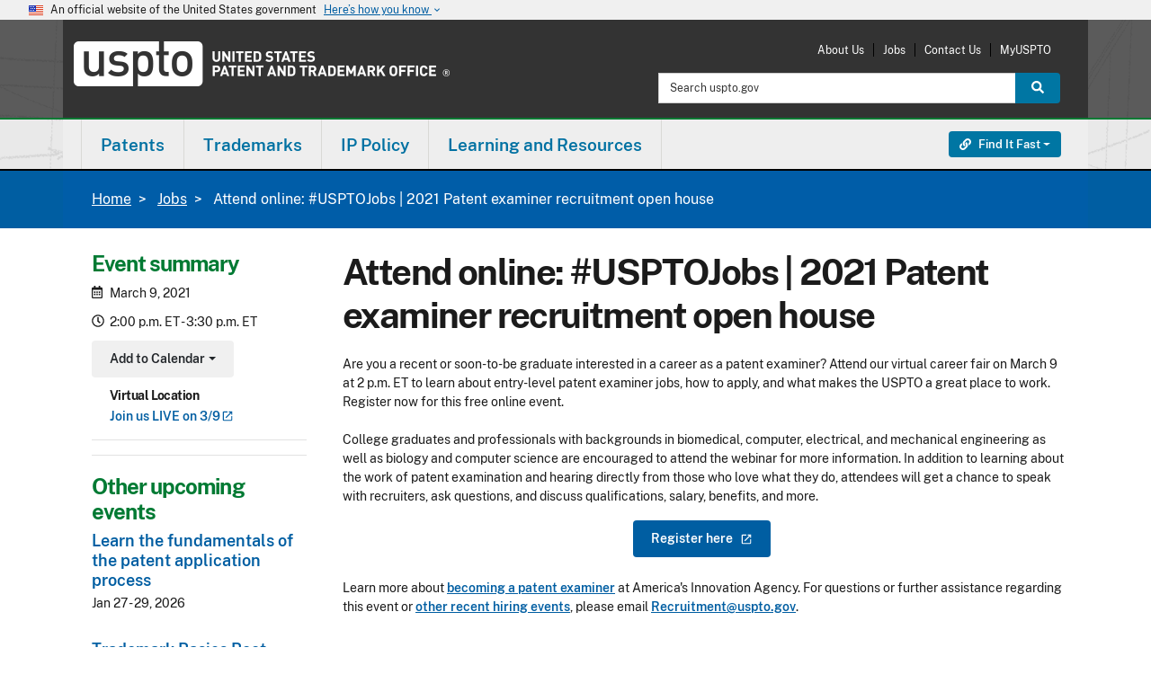

--- FILE ---
content_type: text/html; charset=UTF-8
request_url: https://www.uspto.gov/jobs/attend-online-usptojobs-2021-patent-examiner-recruitment-open-house
body_size: 18847
content:
<!DOCTYPE html><html lang="en" dir="ltr" prefix="og: https://ogp.me/ns#"><head><meta http-equiv="X-UA-Compatible" content="IE=edge"><meta charset="utf-8"><meta name="description" content="Are you a recent or soon-to-be graduate interested in a career as a patent examiner? Attend our virtual career fair on March 9 at 2 p.m."><link rel="canonical" href="https://www.uspto.gov/jobs/attend-online-usptojobs-2021-patent-examiner-recruitment-open-house"><link rel="shortlink" href="https://www.uspto.gov/jobs/attend-online-usptojobs-2021-patent-examiner-recruitment-open-house"><meta property="og:site_name" content="United States Patent and Trademark Office"><meta property="og:type" content="website"><meta property="og:url" content="https://www.uspto.gov/jobs/attend-online-usptojobs-2021-patent-examiner-recruitment-open-house"><meta property="og:title" content="Attend online: #USPTOJobs | 2021 Patent examiner recruitment open house"><meta property="og:description" content="Are you a recent or soon-to-be graduate interested in a career as a patent examiner? Attend our virtual career fair on March 9 at 2 p.m."><meta name="dcterms.title" content="Attend online: #USPTOJobs | 2021 Patent examiner recruitment open house"><meta name="dcterms.subject" content="Patents"><meta name="dcterms.description" content="Are you a recent or soon-to-be graduate interested in a career as a patent examiner? Attend our virtual career fair on March 9 at 2 p.m."><meta name="dcterms.type" content="Event"><meta name="dcterms.format" content="text/html"><meta name="dcterms.identifier" content="https://www.uspto.gov/jobs/attend-online-usptojobs-2021-patent-examiner-recruitment-open-house"><meta name="dcterms.language" content="en-US"><meta name="dcterms.created" content="2021-02-24T03:21:06Z"><meta name="dcterms.modified" content="2021-03-05T18:46:06Z"><meta name="twitter:card" content="summary_large_image"><meta name="MobileOptimized" content="width"><meta name="HandheldFriendly" content="true"><meta name="viewport" content="width=device-width, initial-scale=1.0"><meta property="og:image" content="https://www.uspto.gov/themes/custom/uspto_ds/images/USPTO-logo-RGB-stacked-1200px.png"><meta property="og:image:alt" content=""><link rel="icon" href="/themes/custom/uspto_ds/favicon.ico" type="image/vnd.microsoft.icon"><meta name="uspto.pageowner" content="Jobs"><meta name="uspto.pagetype" content="event"><meta name="uspto.search.filter" content="Other"><meta name="uspto.event.start" content="2021-03-09T19:00:00Z"><title>Attend online: #USPTOJobs | 2021 Patent examiner recruitment open house | USPTO</title><link rel="stylesheet" media="all" href="/sites/default/files/css/css_RjSejyHDQKUEQFj3zjyzr9VcPkIlDaV8hON5keGyWyY.css?delta=0&amp;language=en&amp;theme=uspto_ds&amp;include=[base64]"><link rel="stylesheet" media="all" href="//addtocalendar.com/atc/1.5/atc-base.css"><link rel="stylesheet" media="all" href="/sites/default/files/css/css_JB_rrYsacZ9CW4ZkpIQ1MhwmoTNs3Wu3WfFKPR0YmrU.css?delta=2&amp;language=en&amp;theme=uspto_ds&amp;include=[base64]"><link rel="stylesheet" media="all" href="/sites/default/files/css/css_FXF0XcwYEThjRBXUDBQhfUvFy4jYeG_UPdO6JjVH2ug.css?delta=3&amp;language=en&amp;theme=uspto_ds&amp;include=[base64]"><link rel="stylesheet" media="all" href="/themes/custom/uspto_ds/css/uspto.theme.min.css?t8k3us"><link rel="stylesheet" media="all" href="/themes/custom/uspto_ds/css/uspto-icons.css?t8k3us"><link rel="stylesheet" media="all" href="/themes/custom/uspto_ds/css/supp-min.css?t8k3us"><link rel="stylesheet" media="all" href="/themes/custom/uspto_ds/css/colorbox.css?t8k3us"><link rel="stylesheet" media="all" href="/themes/custom/uspto_ds/css/usptostrap.v3.min.css?t8k3us"> <script type="application/json" data-drupal-selector="drupal-settings-json">{"path":{"baseUrl":"\/","pathPrefix":"","currentPath":"node\/195704","currentPathIsAdmin":false,"isFront":false,"currentLanguage":"en"},"pluralDelimiter":"\u0003","suppressDeprecationErrors":true,"ajaxPageState":{"libraries":"[base64]","theme":"uspto_ds","theme_token":null},"ajaxTrustedUrl":[],"data":{"extlink":{"extTarget":true,"extTargetAppendNewWindowLabel":"(opens in a new window)","extTargetNoOverride":true,"extNofollow":false,"extTitleNoOverride":false,"extNoreferrer":false,"extFollowNoOverride":false,"extClass":"ext","extLabel":"(link is external)","extImgClass":false,"extSubdomains":true,"extExclude":"(http(s)?:\\\/\\\/[^\\\/]*uspto\\.gov[\\\/]?)|(usptogov\\.sharepoint\\.com)|(http(s)?:\\\/\\\/[^\\\/]*id\\.me.*)|(uspto\\.cosocloud\\.com)|(uspto\\.my\\.salesforce\\-sites\\.com)|(.\\.gov)|(.\\.mil)","extInclude":"","extCssExclude":"","extCssInclude":"","extCssExplicit":"","extAlert":false,"extAlertText":"This link will take you to an external web site. We are not responsible for their content.","extHideIcons":false,"mailtoClass":"0","telClass":"0","mailtoLabel":"(link sends email)","telLabel":"(link is a phone number)","extUseFontAwesome":false,"extIconPlacement":"append","extPreventOrphan":true,"extFaLinkClasses":"fa fa-external-link","extFaMailtoClasses":"fa fa-envelope-o","extAdditionalLinkClasses":"","extAdditionalMailtoClasses":"","extAdditionalTelClasses":"","extFaTelClasses":"fa fa-phone","whitelistedDomains":[],"extExcludeNoreferrer":""}},"field_group":{"html_element":{"mode":"aside","context":"view","settings":{"classes":"virtual-location","id":"","element":"div","show_label":true,"label_element":"h3","label_element_classes":"","attributes":"","effect":"none","speed":"fast"}}},"user":{"uid":0,"permissionsHash":"fd73bc79d013c090b7bfce3e5df8da070f96318646054d5c3f534fa36f80d050"}}</script><script src="/core/assets/vendor/jquery/jquery.min.js?v=4.0.0-rc.1"></script><script src="/sites/default/files/js/js_UdSmxDH-QhcOXgORC98OiGW1gnvvhZwgyc6DhwMQf8U.js?scope=header&amp;delta=1&amp;language=en&amp;theme=uspto_ds&amp;include=[base64]"></script><script src="/libraries/fontawesome/js/all.min.js?v=6.4.2" defer></script><script src="/libraries/fontawesome/js/v4-shims.min.js?v=6.4.2" defer></script><script src="https://cdn.jsdelivr.net/npm/js-cookie@3.0.5/dist/js.cookie.min.js"></script><script src="/modules/custom/uspto_alerts/js/uspto_alerts.js?t8k3us" defer></script><script src="/libraries/fontawesome/js/fontawesome.min.js?v=6.4.2" defer></script></head><body class="one-sidebar sidebar-first path-node page-node-type-event node-type-event ds-2"> <a href="#main-content" class="visually-hidden focusable skip-link"> Skip to main content </a><div class="dialog-off-canvas-main-canvas" data-off-canvas-main-canvas> <section class="banner" aria-label="Official government website"><div class="accordion"><div class="d-md-none"> <button class="btn accordion-btn" type="button" data-bs-toggle="collapse" data-bs-target="#gov-banner" aria-expanded="false" aria-controls="gov-banner"><div class="banner-inner"> <img class="banner-header-flag me-2" src="/themes/custom/uspto_ds/img/us_flag_small.png" alt="U.S. flag"><div class="flex-fill"><p class="banner-header-text"> An official website of the United States government <span class="expand-btn">Here&rsquo;s how you know <i class="material-icons" role="img" title="Arrow icon">keyboard_arrow_down</i> </span></p></div> <span class="close-btn"> <i class="material-icons" role="img" title="Close">close</i> </span></div> </button></div><div class="d-none d-md-block"><div class="banner-inner align-itens-center"> <img class="banner-header-flag me-2" src="/themes/custom/uspto_ds/img/us_flag_small.png" alt="U.S. flag"><p class="banner-header-text">An official website of the United States government</p> <button class="btn banner-btn ms-2" type="button" data-bs-toggle="collapse" data-bs-target="#gov-banner" aria-expanded="false" aria-controls="gov-banner"> Here&rsquo;s how you know <i class="material-icons" role="img" title="Arrow icon">keyboard_arrow_down</i> </button></div></div><div class="banner-content collapse" id="gov-banner"><div class="row no-gutters-sm"><div class="col-md-6 d-table media"> <img class="banner-icon d-table-cell" src="/themes/custom/uspto_ds/img/icon-dot-gov.svg" role="img" alt="Dot gov"><div class="align-top d-table-cell media-body"><p> <strong>Official websites use .gov</strong> A <strong>.gov</strong> website belongs to an official government organization in the United States.</p></div></div><div class="col-md-6 d-table media"> <img class="align-self-start banner-icon d-table-cell" src="/themes/custom/uspto_ds/img/icon-https.svg" role="img" alt="Https"><div class="align-top d-table-cell media-body"><p> <strong>The site is secure.</strong> A <strong>lock</strong> ( <i class="material-icons md-sm">lock</i> ) or <strong>https://</strong> means you&rsquo;ve safely connected to the .gov website. Share sensitive information only on official, secure websites.</p></div></div></div></div></div></section><header id="header" class="uspto-enable-sticky-nav" role="banner"><p id="skip-link"> <a href="#main" class="visually-hidden-focusable">Jump to main content</a></p><div class="region region-header-top"><div class="container-lg pt-2 pb-3"><div id="site-logo" class="site-logo-region"><a class="logo" href="/" target="_self" title="United States Patent and Trademark Office - An Agency of the Department of Commerce"><span class="sr-only">USPTO - United States Patent and Trademark Office</span></a></div><div id="print-logo"><img src="/themes/custom/uspto_ds/images/uspto-print-logo.png" alt="United States Patent and Trademark Office - An Agency of the Department of Commerce"></div><div class="region-utility-menu"><nav class="mobile-menu-options"><ul class="menu"><li class="menu-item"><a href="#launch-search" target="_self" id="launch-search" class=""><span class="fas fa-search fa-2x"></span><br>Search</a></li><li class="menu-item"><a href="#launch-links" target="_self" id="launch-links" class=""><span class="fas fa-link fa-2x"></span><br><span class="sr-only">Find it Fast </span>Links</a></li><li class="menu-item"><a href="#launch-menu" target="_self" id="launch-menu" class=""><span class="fas fa-bars fa-2x"></span><br>Menu</a></li></ul></nav><nav role="navigation" aria-labelledby="block-uspto-account-menu-menu" id="block-uspto-account-menu" class="block block-menu navigation menu--account"><h2 class="visually-hidden" id="block-uspto-account-menu-menu">User account menu</h2><ul region="header_top" class="menu"><li class="menu-item"> <a href="/about-us" data-drupal-link-system-path="about-us">About Us</a></li><li class="menu-item"> <a href="/jobs/join-us" data-drupal-link-system-path="jobs/join-us">Jobs</a></li><li class="menu-item"> <a href="/about-us/contact-us" data-drupal-link-system-path="about-us/contact-us">Contact Us</a></li><li class="menu-item"> <a href="https://my.uspto.gov">MyUSPTO</a></li></ul> </nav><div class="usasearch-search-block-form block block-search block-search-form" data-drupal-selector="usasearch-search-block-form" novalidate="novalidate" id="block-usasearchform"><form block="block-uspto-search" action="https://www-search.uspto.gov/WWW-search.html" method="GET" id="search-block-form"><div class="input-group"> <label for="headerSearchInput" class="visually-hidden">Search:</label> <input id="headerSearchInput" title="Search uspto.gov" name="q" placeholder="Search uspto.gov" class="form-control form-search" type="search" size="15" maxlength="128" value> <input type="hidden" name="op" value="Search"> <input type="hidden" name="searchDomain" value="WWW"> <input type="hidden" name="source" value="www"> <input type="hidden" name="fresh" value="true"> <button id="headerSearchButton" class="btn btn-search btn-info" type="submit"> <span class="fas fa-search"></span> <span class="visually-hidden">Search</span> </button></div></form></div></div></div></div> <span><div class="region-header-middle uspto-sticky-nav sg-esi--header"> <nav id="uspto-top-nav" class="navbar"><div class="container-lg px-0"><div class="region region-primary-menu"> <nav role="navigation" aria-labelledby="block-uspto-main-menu-menu" id="block-uspto-main-menu" class="block block-menu navigation menu--main"><h2 class="visually-hidden" id="block-uspto-main-menu-menu">Main navigation</h2><div id="uspto-navbar-main"><ul class="nav navbar" role="menu" id="uspto-main-menu"><li id="main-menu_patents_primary_menu" class="dropdown yamm-fw" role="menuitem"><a href="/patents" class="dropdown-toggle" data-bs-toggle="dropdown" role="button">Patents</a><div class="dropdown-menu" role="menu"><div class="dropdown-col"><ul><li id="main-menu_0_patents_primary_menu_get-started_primary_menu" class="menu-header" role="menuitem"><span class="header-text">Get started</span></li><li id="main-menu_0_patents_primary_menu_0_get-started_primary_menu_patent-basics_primary_menu" role="menuitem"><a href="/patents/basics" data-drupal-link-system-path="patents/basics">Patent basics</a></li><li id="main-menu_0_patents_primary_menu_1_get-started_primary_menu_search-our-patent-database_primary_menu" role="menuitem"><a href="/patents/search/patent-public-search" data-drupal-link-system-path="patents/search/patent-public-search">Search our patent database</a></li><li id="main-menu_0_patents_primary_menu_2_get-started_primary_menu_how-to-apply_primary_menu" role="menuitem"><a href="/patents/basics/patent-process-overview" data-drupal-link-system-path="patents/basics/patent-process-overview">How to apply</a></li><li id="main-menu_0_patents_primary_menu_3_get-started_primary_menu_patent-videos_primary_menu" role="menuitem"><a href="https://www.uspto.gov/learning-and-resources/uspto-videos#patents">Patent videos</a></li></ul></div><div class="dropdown-col"><ul><li id="main-menu_1_patents_primary_menu_apply-for-patent_primary_menu" class="menu-header" role="menuitem"><span class="header-text">Apply for patent</span></li><li id="main-menu_1_patents_primary_menu_0_apply-for-patent_primary_menu_apply-online_primary_menu" role="menuitem"><a href="/patents/apply/patent-center" data-drupal-link-system-path="patents/apply/patent-center">Apply online</a></li><li id="main-menu_1_patents_primary_menu_1_apply-for-patent_primary_menu_checking-application-status_primary_menu" role="menuitem"><a href="/patents/apply/checking-application-status/check-filing-status-your-patent-application" data-drupal-link-system-path="patents/apply/checking-application-status/check-filing-status-your-patent-application">Checking application status</a></li><li id="main-menu_1_patents_primary_menu_2_apply-for-patent_primary_menu_patent-forms_primary_menu" role="menuitem"><a href="/patents/apply/forms" data-drupal-link-system-path="patents/apply/forms">Patent forms</a></li><li id="main-menu_1_patents_primary_menu_3_apply-for-patent_primary_menu_respond-to-office-actions_primary_menu" role="menuitem"><a href="/patents/maintain/responding-office-actions" data-drupal-link-system-path="patents/maintain/responding-office-actions">Respond to office actions</a></li><li id="main-menu_1_patents_primary_menu_4_apply-for-patent_primary_menu_respond-to-notices_primary_menu" role="menuitem"><a href="/patents/apply/when-patent-applications-are-incomplete-or-missing-information" data-drupal-link-system-path="patents/apply/when-patent-applications-are-incomplete-or-missing-information">Respond to notices</a></li><li id="main-menu_1_patents_primary_menu_5_apply-for-patent_primary_menu_protect-against-scams_primary_menu" role="menuitem"><a href="/patents/fraud" data-drupal-link-system-path="patents/fraud">Protect against scams</a></li></ul></div><div class="dropdown-col"><ul><li id="main-menu_2_patents_primary_menu_maintain-your-patent_primary_menu" class="menu-header" role="menuitem"><span class="header-text">Maintain your patent</span></li><li id="main-menu_2_patents_primary_menu_0_maintain-your-patent_primary_menu_how-to-renew_primary_menu" role="menuitem"><a href="/patents/maintain" data-drupal-link-system-path="patents/maintain">How to renew</a></li><li id="main-menu_2_patents_primary_menu_1_maintain-your-patent_primary_menu_maintenance-fees_primary_menu" role="menuitem"><a href="https://www.uspto.gov/patents/basics/manage#fees">Maintenance fees</a></li><li id="main-menu_2_patents_primary_menu_2_maintain-your-patent_primary_menu_patent-litigation_primary_menu" role="menuitem"><a href="https://www.uspto.gov/patents/basics/manage#infringement">Patent litigation</a></li><li id="main-menu_2_patents_primary_menu_3_maintain-your-patent_primary_menu_correct-your-patent_primary_menu" role="menuitem"><a href="/patents/maintain/data-management-services" data-drupal-link-system-path="patents/maintain/data-management-services">Correct your patent</a></li><li id="main-menu_2_patents_primary_menu_4_maintain-your-patent_primary_menu_transfer-ownership_primary_menu" role="menuitem"><a href="/patents/maintain/patents-assignments-change-search-ownership" data-drupal-link-system-path="patents/maintain/patents-assignments-change-search-ownership">Transfer ownership</a></li></ul></div><div class="dropdown-col"><ul><li id="main-menu_4_patents_primary_menu_patent-practitioners_primary_menu" class="menu-header" role="menuitem"><span class="header-text">Patent practitioners</span></li><li id="main-menu_4_patents_primary_menu_0_patent-practitioners_primary_menu_patent-center_primary_menu" role="menuitem"><a href="/patents/apply/patent-center" title="File and manage patent applications online" data-drupal-link-system-path="patents/apply/patent-center">Patent Center</a><p class="link-description">File and manage patent applications online</p></li><li id="main-menu_4_patents_primary_menu_1_patent-practitioners_primary_menu_patent-forms_primary_menu" role="menuitem"><a href="/patents/apply/forms" data-drupal-link-system-path="patents/apply/forms">Patent forms</a></li><li id="main-menu_4_patents_primary_menu_2_patent-practitioners_primary_menu_patent-fees_primary_menu" role="menuitem"><a href="/learning-and-resources/fees-and-payment/uspto-fee-schedule" data-drupal-link-system-path="learning-and-resources/fees-and-payment/uspto-fee-schedule">Patent fees</a></li><li id="main-menu_4_patents_primary_menu_3_patent-practitioners_primary_menu_order-certified-copies_primary_menu" role="menuitem"><a href="https://certifiedcopycenter.uspto.gov/">Order certified copies</a></li><li id="main-menu_4_patents_primary_menu_4_patent-practitioners_primary_menu_mpep-manual_primary_menu" role="menuitem"><a href="https://www.uspto.gov/web/offices/pac/mpep/index.html">MPEP manual</a></li><li id="main-menu_4_patents_primary_menu_5_patent-practitioners_primary_menu_open-data-portal_primary_menu" role="menuitem"><a href="https://data.uspto.gov/home">Open Data Portal</a></li><li id="main-menu_4_patents_primary_menu_6_patent-practitioners_primary_menu_international-patent-filings_primary_menu" role="menuitem"><a href="/patents/basics/international-patent-cooperation" data-drupal-link-system-path="patents/basics/international-patent-cooperation">International patent filings</a></li><li id="main-menu_4_patents_primary_menu_7_patent-practitioners_primary_menu_request-reexamination_primary_menu" role="menuitem"><a href="/about-us/organizational-offices/office-commissioner-patents/central-reexamination-unit" data-drupal-link-system-path="about-us/organizational-offices/office-commissioner-patents/central-reexamination-unit">Request reexamination</a></li><li id="main-menu_4_patents_primary_menu_8_patent-practitioners_primary_menu_patent-trial-and-appeal-board_primary_menu" role="menuitem"><a href="/patents/ptab" data-drupal-link-system-path="patents/ptab">Patent Trial and Appeal Board</a></li></ul></div></div></li><li id="main-menu_trademarks_primary_menu" class="dropdown yamm-fw" role="menuitem"><a href="/trademarks" class="dropdown-toggle" data-bs-toggle="dropdown" role="button">Trademarks</a><div class="dropdown-menu" role="menu"><div class="dropdown-col"><ul><li id="main-menu_0_trademarks_primary_menu_get-started_primary_menu" class="menu-header" role="menuitem"><span class="header-text">Get started</span></li><li id="main-menu_0_trademarks_primary_menu_0_get-started_primary_menu_learn-about-searching_primary_menu" role="menuitem"><a href="/trademarks/search" data-drupal-link-system-path="trademarks/search">Learn about searching</a></li><li id="main-menu_0_trademarks_primary_menu_1_get-started_primary_menu_trademark-basics_primary_menu" role="menuitem"><a href="/trademarks/basics" data-drupal-link-system-path="trademarks/basics">Trademark basics</a></li><li id="main-menu_0_trademarks_primary_menu_2_get-started_primary_menu_search-our-trademark-database_primary_menu" role="menuitem"><a href="https://tmsearch.uspto.gov/">Search our trademark database</a></li><li id="main-menu_0_trademarks_primary_menu_3_get-started_primary_menu_how-to-apply_primary_menu" role="menuitem"><a href="/trademarks/basics/trademark-process" data-drupal-link-system-path="trademarks/basics/trademark-process">How to apply</a></li><li id="main-menu_0_trademarks_primary_menu_4_get-started_primary_menu_trademark-videos_primary_menu" role="menuitem"><a href="/trademarks/videos#type-trademark-basics" data-drupal-link-system-path="trademarks/videos">Trademark videos</a></li></ul></div><div class="dropdown-col"><ul><li id="main-menu_1_trademarks_primary_menu_apply-to-register_primary_menu" class="menu-header" role="menuitem"><span class="header-text">Apply to register</span></li><li id="main-menu_1_trademarks_primary_menu_0_apply-to-register_primary_menu_apply-online_primary_menu" role="menuitem"><a href="/trademarks/apply" data-drupal-link-system-path="trademarks/apply">Apply online</a></li><li id="main-menu_1_trademarks_primary_menu_2_apply-to-register_primary_menu_checking-application-status-viewing-documents_primary_menu" role="menuitem"><a href="/trademarks/apply/check-status-view-documents" data-drupal-link-system-path="trademarks/apply/check-status-view-documents">Checking application status &amp; viewing documents</a></li><li id="main-menu_1_trademarks_primary_menu_3_apply-to-register_primary_menu_all-trademark-forms_primary_menu" role="menuitem"><a href="/trademarks/apply/index-all-teas-forms" data-drupal-link-system-path="trademarks/apply/index-all-teas-forms">All trademark forms</a></li><li id="main-menu_1_trademarks_primary_menu_4_apply-to-register_primary_menu_respond-to-office-actions_primary_menu" role="menuitem"><a href="/trademarks/maintain/responding-office-actions" data-drupal-link-system-path="trademarks/maintain/responding-office-actions">Respond to office actions</a></li><li id="main-menu_1_trademarks_primary_menu_5_apply-to-register_primary_menu_protect-against-scams_primary_menu" role="menuitem"><a href="/trademarks/protect" data-drupal-link-system-path="trademarks/protect">Protect against scams</a></li></ul></div><div class="dropdown-col"><ul><li id="main-menu_2_trademarks_primary_menu_maintain-your-trademark_primary_menu" class="menu-header" role="menuitem"><span class="header-text">Maintain your trademark</span></li><li id="main-menu_2_trademarks_primary_menu_0_maintain-your-trademark_primary_menu_how-to-renew_primary_menu" role="menuitem"><a href="/trademarks/maintain/keeping-your-registration-alive" data-drupal-link-system-path="trademarks/maintain/keeping-your-registration-alive">How to renew</a></li><li id="main-menu_2_trademarks_primary_menu_1_maintain-your-trademark_primary_menu_maintenance-forms_primary_menu" role="menuitem"><a href="/trademarks/maintain" data-drupal-link-system-path="trademarks/maintain">Maintenance forms</a></li><li id="main-menu_2_trademarks_primary_menu_2_maintain-your-trademark_primary_menu_trademark-litigation_primary_menu" role="menuitem"><a href="/trademarks/been-sued-or-received-cease-and-desist-letter-answers-common-questions-about-trademark" data-drupal-link-system-path="trademarks/been-sued-or-received-cease-and-desist-letter-answers-common-questions-about-trademark">Trademark litigation</a></li><li id="main-menu_2_trademarks_primary_menu_3_maintain-your-trademark_primary_menu_transferring-ownership_primary_menu" role="menuitem"><a href="/trademarks/trademark-assignments-change-search-ownership" data-drupal-link-system-path="trademarks/trademark-assignments-change-search-ownership">Transferring ownership</a></li><li id="main-menu_2_trademarks_primary_menu_4_maintain-your-trademark_primary_menu_post-registration-audits_primary_menu" role="menuitem"><a href="/trademarks/maintain/post-registration-audit-program" data-drupal-link-system-path="trademarks/maintain/post-registration-audit-program">Post-registration audits</a></li></ul></div><div class="dropdown-col"><ul><li id="main-menu_4_trademarks_primary_menu_trademark-practitioners_primary_menu" class="menu-header" role="menuitem"><span class="header-text">Trademark practitioners</span></li><li id="main-menu_4_trademarks_primary_menu_0_trademark-practitioners_primary_menu_trademark-center_primary_menu" role="menuitem"><a href="https://trademarkcenter.uspto.gov/">Trademark Center</a></li><li id="main-menu_4_trademarks_primary_menu_1_trademark-practitioners_primary_menu_id-manual_primary_menu" role="menuitem"><a href="https://idm-tmng.uspto.gov/id-master-list-public.html">ID manual</a></li><li id="main-menu_4_trademarks_primary_menu_2_trademark-practitioners_primary_menu_teas-forms_primary_menu" role="menuitem"><a href="/trademarks/apply/index-all-teas-forms" data-drupal-link-system-path="trademarks/apply/index-all-teas-forms">TEAS forms</a></li><li id="main-menu_4_trademarks_primary_menu_3_trademark-practitioners_primary_menu_request-expungement-or-reexamination-proceeding_primary_menu" role="menuitem"><a href="/trademarks/protect/requesting-expungement-or-reexamination-proceeding" data-drupal-link-system-path="trademarks/protect/requesting-expungement-or-reexamination-proceeding">Request expungement or reexamination proceeding</a></li><li id="main-menu_4_trademarks_primary_menu_4_trademark-practitioners_primary_menu_check-status-in-tsdr_primary_menu" role="menuitem"><a href="https://tsdr.uspto.gov/">Check status in TSDR</a></li><li id="main-menu_4_trademarks_primary_menu_5_trademark-practitioners_primary_menu_trademark-trial-and-appeal-board_primary_menu" role="menuitem"><a href="/trademarks/ttab" data-drupal-link-system-path="trademarks/ttab">Trademark Trial and Appeal Board</a></li><li id="main-menu_4_trademarks_primary_menu_6_trademark-practitioners_primary_menu_madrid-protocol-international-protection_primary_menu" role="menuitem"><a href="/ip-policy/international-protection/madrid-protocol" data-drupal-link-system-path="ip-policy/international-protection/madrid-protocol">Madrid protocol international protection</a></li><li id="main-menu_4_trademarks_primary_menu_7_trademark-practitioners_primary_menu_order-certified-copies_primary_menu" role="menuitem"><a href="https://certifiedcopycenter.uspto.gov">Order certified copies</a></li></ul></div></div></li><li id="main-menu_ip-policy_primary_menu" class="dropdown yamm-fw" role="menuitem"><a href="/ip-policy" class="dropdown-toggle" data-bs-toggle="dropdown" role="button">IP Policy</a><div class="dropdown-menu" role="menu"><div class="dropdown-col"><ul><li id="main-menu_0_ip-policy_primary_menu_ip-policy_primary_menu" class="menu-header" role="menuitem"><span class="header-text">IP policy</span></li><li id="main-menu_0_ip-policy_primary_menu_0_ip-policy_primary_menu_patent-policy_primary_menu" role="menuitem"><a href="/ip-policy/patent-policy" data-drupal-link-system-path="ip-policy/patent-policy">Patent policy</a></li><li id="main-menu_0_ip-policy_primary_menu_1_ip-policy_primary_menu_industrial-design-policy_primary_menu" role="menuitem"><a href="/ip-policy/industrial-design-policy" data-drupal-link-system-path="ip-policy/industrial-design-policy">Industrial design policy</a></li><li id="main-menu_0_ip-policy_primary_menu_2_ip-policy_primary_menu_trademark-policy_primary_menu" role="menuitem"><a href="/ip-policy/trademark-policy" data-drupal-link-system-path="ip-policy/trademark-policy">Trademark policy</a></li><li id="main-menu_0_ip-policy_primary_menu_3_ip-policy_primary_menu_copyright-policy_primary_menu" role="menuitem"><a href="/ip-policy/copyright-policy" data-drupal-link-system-path="ip-policy/copyright-policy">Copyright policy</a></li><li id="main-menu_0_ip-policy_primary_menu_4_ip-policy_primary_menu_enforcement-policy_primary_menu" role="menuitem"><a href="/ip-policy/enforcement-policy" data-drupal-link-system-path="ip-policy/enforcement-policy">Enforcement policy</a></li><li id="main-menu_0_ip-policy_primary_menu_5_ip-policy_primary_menu_trade-secret-policy_primary_menu" role="menuitem"><a href="/ip-policy/trade-secret-policy" data-drupal-link-system-path="ip-policy/trade-secret-policy">Trade secret policy</a></li></ul></div><div class="dropdown-col"><ul><li id="main-menu_1_ip-policy_primary_menu_international-affairs_primary_menu" class="menu-header" role="menuitem"><span class="header-text">International affairs</span></li><li id="main-menu_1_ip-policy_primary_menu_0_international-affairs_primary_menu_ip-attach-program_primary_menu" role="menuitem"><a href="/ip-policy/ip-attache-program" data-drupal-link-system-path="ip-policy/ip-attache-program">IP Attaché Program</a></li><li id="main-menu_1_ip-policy_primary_menu_1_international-affairs_primary_menu_china-ip_primary_menu" role="menuitem"><a href="/ip-policy/china" data-drupal-link-system-path="ip-policy/china">China IP</a></li><li id="main-menu_1_ip-policy_primary_menu_2_international-affairs_primary_menu_ipr-toolkits_primary_menu" role="menuitem"><a href="/ip-policy/ipr-toolkits" data-drupal-link-system-path="ip-policy/ipr-toolkits">IPR toolkits</a></li><li id="main-menu_1_ip-policy_primary_menu_3_international-affairs_primary_menu_international-intergovernmental-organizations_primary_menu" role="menuitem"><a href="/ip-policy/international-intergovernmental-organizations" data-drupal-link-system-path="ip-policy/international-intergovernmental-organizations">International intergovernmental organizations</a></li></ul></div><div class="dropdown-col"><ul><li id="main-menu_2_ip-policy_primary_menu_ip-research-and-training_primary_menu" class="menu-header" role="menuitem"><span class="header-text">IP research and training </span></li><li id="main-menu_2_ip-policy_primary_menu_0_ip-research-and-training_primary_menu_economic-research_primary_menu" role="menuitem"><a href="/ip-policy/economic-research" data-drupal-link-system-path="ip-policy/economic-research">Economic research</a></li><li id="main-menu_2_ip-policy_primary_menu_1_ip-research-and-training_primary_menu_global-intellectual-property-academy_primary_menu" role="menuitem"><a href="/ip-policy/global-intellectual-property-academy" data-drupal-link-system-path="ip-policy/global-intellectual-property-academy">Global Intellectual Property Academy</a></li></ul></div><div class="dropdown-col"><ul><li id="main-menu_3_ip-policy_primary_menu_tools-links_primary_menu" class="menu-header" role="menuitem"><span class="header-text">Tools &amp; links</span></li><li id="main-menu_3_ip-policy_primary_menu_0_tools-links_primary_menu_legislative-resources_primary_menu" role="menuitem"><a href="/ip-policy/legislative-resources" title="Learn about our current legislative initiatives." data-drupal-link-system-path="ip-policy/legislative-resources">Legislative resources</a><p class="link-description">Learn about our current legislative initiatives.</p></li><li id="main-menu_3_ip-policy_primary_menu_1_tools-links_primary_menu_ipr-toolkits_primary_menu" role="menuitem"><a href="/ip-policy/ipr-toolkits" title="Find out how to protect intellectual property in other countries." data-drupal-link-system-path="ip-policy/ipr-toolkits">IPR toolkits</a><p class="link-description">Find out how to protect intellectual property in other countries.</p></li><li id="main-menu_3_ip-policy_primary_menu_2_tools-links_primary_menu_ip-policy-events_primary_menu" role="menuitem"><a href="/ip-policy/ip-policy-events" title="Find upcoming programs related to IP policy and international affairs" data-drupal-link-system-path="ip-policy/ip-policy-events">IP policy events</a><p class="link-description">Find upcoming programs related to IP policy and international affairs</p></li><li id="main-menu_3_ip-policy_primary_menu_3_tools-links_primary_menu_more-tools-links_primary_menu" role="menuitem"><a href="/ip-policy" data-drupal-link-system-path="ip-policy">More tools &amp; links</a></li></ul></div></div></li><li id="main-menu_learning-and-resources_primary_menu" class="dropdown yamm-fw" role="menuitem"><a href="/learning-resources" class="dropdown-toggle" data-bs-toggle="dropdown" role="button">Learning and Resources</a><div class="dropdown-menu" role="menu"><div class="dropdown-col"><ul><li id="main-menu_0_learning-and-resources_primary_menu_resources-by-audience_primary_menu" class="menu-header" role="menuitem"><span class="header-text">Resources by audience</span></li><li id="main-menu_0_learning-and-resources_primary_menu_0_resources-by-audience_primary_menu_attorneys-agents-paralegals_primary_menu" role="menuitem"><a href="/learning-and-resources/attorneys-agents-and-paralegals" data-drupal-link-system-path="learning-and-resources/attorneys-agents-and-paralegals">Attorneys, agents &amp; paralegals</a></li><li id="main-menu_0_learning-and-resources_primary_menu_1_resources-by-audience_primary_menu_inventors-entrepreneurs_primary_menu" role="menuitem"><a href="/learning-and-resources/inventors-entrepreneurs-resources" data-drupal-link-system-path="learning-and-resources/inventors-entrepreneurs-resources">Inventors &amp; entrepreneurs</a></li><li id="main-menu_0_learning-and-resources_primary_menu_2_resources-by-audience_primary_menu_kids-educators_primary_menu" role="menuitem"><a href="/learning-and-resources/kids-educators" data-drupal-link-system-path="learning-and-resources/kids-educators">Kids &amp; educators</a></li><li id="main-menu_0_learning-and-resources_primary_menu_3_resources-by-audience_primary_menu_media_primary_menu" role="menuitem"><a href="/about-us/news-updates" data-drupal-link-system-path="about-us/news-updates">Media</a></li><li id="main-menu_0_learning-and-resources_primary_menu_4_resources-by-audience_primary_menu_researchers-librarians_primary_menu" role="menuitem"><a href="/learning-and-resources/patent-trademark-resource-centers" data-drupal-link-system-path="learning-and-resources/patent-trademark-resource-centers">Researchers &amp; librarians</a></li><li id="main-menu_0_learning-and-resources_primary_menu_5_resources-by-audience_primary_menu_patent-trademark-practitioners_primary_menu" role="menuitem"><a href="/learning-and-resources/patent-and-trademark-practitioners" data-drupal-link-system-path="learning-and-resources/patent-and-trademark-practitioners">Patent &amp; trademark practitioners</a></li><li id="main-menu_0_learning-and-resources_primary_menu_6_resources-by-audience_primary_menu_ip-awards-and-recognition_primary_menu" role="menuitem"><a href="/learning-and-resources/honoring-innovation" data-drupal-link-system-path="learning-and-resources/honoring-innovation">IP awards and recognition</a></li></ul></div><div class="dropdown-col"><ul><li id="main-menu_1_learning-and-resources_primary_menu_getting-started_primary_menu" class="menu-header" role="menuitem"><span class="header-text">Getting started</span></li><li id="main-menu_1_learning-and-resources_primary_menu_0_getting-started_primary_menu_create-an-account_primary_menu" role="menuitem"><a href="/about-us/usptogov-account" data-drupal-link-system-path="about-us/usptogov-account">Create an account</a></li><li id="main-menu_1_learning-and-resources_primary_menu_1_getting-started_primary_menu_general-faqs_primary_menu" role="menuitem"><a href="/learning-and-resources/general-faqs" data-drupal-link-system-path="learning-and-resources/general-faqs">General FAQs</a></li><li id="main-menu_1_learning-and-resources_primary_menu_2_getting-started_primary_menu_ip-identifier_primary_menu" role="menuitem"><a href="https://ipidentifier.uspto.gov/">IP Identifier</a></li><li id="main-menu_1_learning-and-resources_primary_menu_3_getting-started_primary_menu_glossary-of-terms_primary_menu" role="menuitem"><a href="/learning-and-resources/glossary" data-drupal-link-system-path="learning-and-resources/glossary">Glossary of terms</a></li><li id="main-menu_1_learning-and-resources_primary_menu_4_getting-started_primary_menu_video-learning-center_primary_menu" role="menuitem"><a href="/learning-and-resources/uspto-videos" data-drupal-link-system-path="learning-and-resources/uspto-videos">Video Learning Center</a></li><li id="main-menu_1_learning-and-resources_primary_menu_5_getting-started_primary_menu_access-free-services_primary_menu" role="menuitem"><a href="/learning-and-resources/access-our-free-services" data-drupal-link-system-path="learning-and-resources/access-our-free-services">Access free services</a></li><li id="main-menu_1_learning-and-resources_primary_menu_6_getting-started_primary_menu_inspiring-stories-of-innovation_primary_menu" role="menuitem"><a href="/learning-and-resources/innovation-inspiration" data-drupal-link-system-path="learning-and-resources/innovation-inspiration">Inspiring stories of innovation</a></li></ul></div><div class="dropdown-col"><ul><li id="main-menu_2_learning-and-resources_primary_menu_publications-data_primary_menu" class="menu-header" role="menuitem"><span class="header-text">Publications &amp; data</span></li><li id="main-menu_2_learning-and-resources_primary_menu_0_publications-data_primary_menu_open-data-portal_primary_menu" role="menuitem"><a href="https://data.uspto.gov/home">Open data portal</a></li><li id="main-menu_2_learning-and-resources_primary_menu_1_publications-data_primary_menu_federal-register-notices_primary_menu" role="menuitem"><a href="/learning-and-resources/federal-register" data-drupal-link-system-path="learning-and-resources/federal-register">Federal Register Notices</a></li><li id="main-menu_2_learning-and-resources_primary_menu_2_publications-data_primary_menu_official-gazette_primary_menu" role="menuitem"><a href="/learning-and-resources/official-gazette" data-drupal-link-system-path="learning-and-resources/official-gazette">Official Gazette</a></li><li id="main-menu_2_learning-and-resources_primary_menu_3_publications-data_primary_menu_xml-resources_primary_menu" role="menuitem"><a href="/learning-and-resources/xml-resources" data-drupal-link-system-path="learning-and-resources/xml-resources">XML resources</a></li><li id="main-menu_2_learning-and-resources_primary_menu_4_publications-data_primary_menu_classification_primary_menu" role="menuitem"><a href="/patents/search/classification-standards-and-development" data-drupal-link-system-path="patents/search/classification-standards-and-development">Classification</a></li><li id="main-menu_2_learning-and-resources_primary_menu_5_publications-data_primary_menu_guidance-documents_primary_menu" role="menuitem"><a href="/guidance" data-drupal-link-system-path="guidance">Guidance documents</a></li><li id="main-menu_2_learning-and-resources_primary_menu_6_publications-data_primary_menu_statistics-and-dashboards_primary_menu" role="menuitem"><a href="/learning-and-resources/data-and-statistics" data-drupal-link-system-path="learning-and-resources/data-and-statistics">Statistics and dashboards</a></li></ul></div><div class="dropdown-col"><ul><li id="main-menu_3_learning-and-resources_primary_menu_tools-links_primary_menu" class="menu-header" role="menuitem"><span class="header-text">Tools &amp; links</span></li><li id="main-menu_3_learning-and-resources_primary_menu_0_tools-links_primary_menu_fees-and-payment_primary_menu" role="menuitem"><a href="/learning-and-resources/fees-and-payment" title="Learn about fees and pay online" data-drupal-link-system-path="learning-and-resources/fees-and-payment">Fees and payment</a><p class="link-description">Learn about fees and pay online</p></li><li id="main-menu_3_learning-and-resources_primary_menu_1_tools-links_primary_menu_training-and-events_primary_menu" role="menuitem"><a href="/about-us/events" title="Register for a virtual or in-person event" data-drupal-link-system-path="about-us/events">Training and events</a><p class="link-description">Register for a virtual or in-person event</p></li><li id="main-menu_3_learning-and-resources_primary_menu_2_tools-links_primary_menu_system-availability_primary_menu" role="menuitem"><a href="/system-status" title="Current status and planned maintenance for USPTO systems" data-drupal-link-system-path="system-status">System availability</a><p class="link-description">Current status and planned maintenance for USPTO systems</p></li><li id="main-menu_3_learning-and-resources_primary_menu_3_tools-links_primary_menu_operational-status_primary_menu" role="menuitem"><a href="/learning-and-resources/operating-status" title="Major events impacting customers" data-drupal-link-system-path="learning-and-resources/operating-status">Operational status</a><p class="link-description">Major events impacting customers</p></li><li id="main-menu_3_learning-and-resources_primary_menu_4_tools-links_primary_menu_more-tools-links_primary_menu" role="menuitem"><a href="/learning-resources" data-drupal-link-system-path="learning-resources">More tools &amp; links</a></li></ul></div></div></li></ul></div> </nav></div><div class="region region-secondary-menu"> <nav role="navigation" aria-labelledby="block-mobilenavigation-menu" id="block-mobilenavigation" class="block block-menu navigation menu--main"><h2 class="visually-hidden" id="block-mobilenavigation-menu">Mobile main menu</h2><ul region="secondary_menu" class="menu"><li id="main-menu_patents_secondary_menu" class="menu-item expanded"> <a href="/patents#patents-0" class="menuparent" aria-hidden="true"> Patents</a><ul class="menu"><li class="menu-item"><a href="/" class="menu__link menu-back" style="left: 0px;">Back</a></li><li id="main-menu_0_patents_secondary_menu_get-started_secondary_menu" class="menu-item expanded"> <a href="/patents#get-started-1" class="menuparent" aria-hidden="true"> Get started</a><ul class="menu"><li class="menu-item"><a href="/" class="menu__link menu-back" style="left: 0px;">Back</a></li><li id="main-menu_0_patents_secondary_menu_0_get-started_secondary_menu_patent-basics_secondary_menu" class="menu-item collapsed"> <a href="/patents/basics" data-drupal-link-system-path="patents/basics">Patent basics</a></li><li id="main-menu_0_patents_secondary_menu_1_get-started_secondary_menu_search-our-patent-database_secondary_menu" class="menu-item"> <a href="/patents/search/patent-public-search" data-drupal-link-system-path="patents/search/patent-public-search">Search our patent database</a></li><li id="main-menu_0_patents_secondary_menu_2_get-started_secondary_menu_how-to-apply_secondary_menu" class="menu-item"> <a href="/patents/basics/patent-process-overview" data-drupal-link-system-path="patents/basics/patent-process-overview">How to apply</a></li><li id="main-menu_0_patents_secondary_menu_3_get-started_secondary_menu_patent-videos_secondary_menu" class="menu-item"> <a href="https://www.uspto.gov/learning-and-resources/uspto-videos#patents">Patent videos</a></li><li id="main-menu_0_patents_secondary_menu_4_get-started_secondary_menu_international-cooperation_secondary_menu" class="menu-item collapsed"> <a href="/patents/basics/international-patent-cooperation" data-drupal-link-system-path="patents/basics/international-patent-cooperation">International cooperation</a></li><li id="main-menu_0_patents_secondary_menu_5_get-started_secondary_menu_patent-faqs_secondary_menu" class="menu-item"> <a href="/help/patent-help" data-drupal-link-system-path="help/patent-help">Patent FAQs</a></li><li id="main-menu_0_patents_secondary_menu_6_get-started_secondary_menu_identifying-patent-fraud_secondary_menu" class="menu-item"> <a href="/patents/fraud" data-drupal-link-system-path="patents/fraud">Identifying patent fraud</a></li></ul></li><li id="main-menu_1_patents_secondary_menu_apply-for-patent_secondary_menu" class="menu-item expanded"> <a href="/patents#apply-for-patent-1" class="menuparent" aria-hidden="true"> Apply for patent</a><ul class="menu"><li class="menu-item"><a href="/" class="menu__link menu-back" style="left: 0px;">Back</a></li><li id="main-menu_1_patents_secondary_menu_0_apply-for-patent_secondary_menu_apply-online_secondary_menu" class="menu-item"> <a href="/patents/apply/patent-center" data-drupal-link-system-path="patents/apply/patent-center">Apply online</a></li><li id="main-menu_1_patents_secondary_menu_1_apply-for-patent_secondary_menu_checking-application-status_secondary_menu" class="menu-item collapsed"> <a href="/patents/apply/checking-application-status/check-filing-status-your-patent-application" data-drupal-link-system-path="patents/apply/checking-application-status/check-filing-status-your-patent-application">Checking application status</a></li><li id="main-menu_1_patents_secondary_menu_2_apply-for-patent_secondary_menu_patent-forms_secondary_menu" class="menu-item"> <a href="/patents/apply/forms" data-drupal-link-system-path="patents/apply/forms">Patent forms</a></li><li id="main-menu_1_patents_secondary_menu_3_apply-for-patent_secondary_menu_respond-to-office-actions_secondary_menu" class="menu-item"> <a href="/patents/maintain/responding-office-actions" data-drupal-link-system-path="patents/maintain/responding-office-actions">Respond to office actions</a></li><li id="main-menu_1_patents_secondary_menu_4_apply-for-patent_secondary_menu_respond-to-notices_secondary_menu" class="menu-item"> <a href="/patents/apply/when-patent-applications-are-incomplete-or-missing-information" data-drupal-link-system-path="patents/apply/when-patent-applications-are-incomplete-or-missing-information">Respond to notices</a></li><li id="main-menu_1_patents_secondary_menu_5_apply-for-patent_secondary_menu_protect-against-scams_secondary_menu" class="menu-item"> <a href="/patents/fraud" data-drupal-link-system-path="patents/fraud">Protect against scams</a></li><li id="main-menu_1_patents_secondary_menu_6_apply-for-patent_secondary_menu_patent-public-search_secondary_menu" class="menu-item collapsed"> <a href="/patents/search/patent-public-search" data-drupal-link-system-path="patents/search/patent-public-search">Patent Public Search</a></li><li id="main-menu_1_patents_secondary_menu_7_apply-for-patent_secondary_menu_search-for-patents_secondary_menu" class="menu-item collapsed"> <a href="/patents/search" data-drupal-link-system-path="patents/search">Search for patents</a></li><li id="main-menu_1_patents_secondary_menu_8_apply-for-patent_secondary_menu_filing-online_secondary_menu" class="menu-item collapsed"> <a href="/patents/apply" data-drupal-link-system-path="patents/apply">Filing online</a></li><li id="main-menu_1_patents_secondary_menu_9_apply-for-patent_secondary_menu_petitions_secondary_menu" class="menu-item"> <a href="/patents/apply/petitions" data-drupal-link-system-path="patents/apply/petitions">Petitions</a></li><li id="main-menu_1_patents_secondary_menu_10_apply-for-patent_secondary_menu_patent-trial-and-appeal-board_secondary_menu" class="menu-item collapsed"> <a href="/patents/ptab" data-drupal-link-system-path="patents/ptab">Patent Trial and Appeal Board</a></li></ul></li><li id="main-menu_2_patents_secondary_menu_maintain-your-patent_secondary_menu" class="menu-item expanded"> <a href="/patents#maintain-your-patent-1" class="menuparent" aria-hidden="true"> Maintain your patent</a><ul class="menu"><li class="menu-item"><a href="/" class="menu__link menu-back" style="left: 0px;">Back</a></li><li id="main-menu_2_patents_secondary_menu_0_maintain-your-patent_secondary_menu_how-to-renew_secondary_menu" class="menu-item"> <a href="/patents/maintain" data-drupal-link-system-path="patents/maintain">How to renew</a></li><li id="main-menu_2_patents_secondary_menu_1_maintain-your-patent_secondary_menu_maintenance-fees_secondary_menu" class="menu-item"> <a href="https://www.uspto.gov/patents/basics/manage#fees">Maintenance fees</a></li><li id="main-menu_2_patents_secondary_menu_2_maintain-your-patent_secondary_menu_patent-litigation_secondary_menu" class="menu-item"> <a href="https://www.uspto.gov/patents/basics/manage#infringement">Patent litigation</a></li><li id="main-menu_2_patents_secondary_menu_3_maintain-your-patent_secondary_menu_correct-your-patent_secondary_menu" class="menu-item"> <a href="/patents/maintain/data-management-services" data-drupal-link-system-path="patents/maintain/data-management-services">Correct your patent</a></li><li id="main-menu_2_patents_secondary_menu_4_maintain-your-patent_secondary_menu_transfer-ownership_secondary_menu" class="menu-item"> <a href="/patents/maintain/patents-assignments-change-search-ownership" data-drupal-link-system-path="patents/maintain/patents-assignments-change-search-ownership">Transfer ownership</a></li></ul></li><li id="main-menu_3_patents_secondary_menu_more-patents_secondary_menu" class="menu-item expanded"> <a href="/patents#more-patents-1" class="menuparent" aria-hidden="true"> More Patents</a><ul class="menu"><li class="menu-item"><a href="/" class="menu__link menu-back" style="left: 0px;">Back</a></li><li id="main-menu_3_patents_secondary_menu_0_more-patents_secondary_menu_initiatives_secondary_menu" class="menu-item collapsed"> <a href="/patents/initiatives" data-drupal-link-system-path="patents/initiatives">Initiatives</a></li><li id="main-menu_3_patents_secondary_menu_1_more-patents_secondary_menu_forms_secondary_menu" class="menu-item"> <a href="/patents/apply/forms" data-drupal-link-system-path="patents/apply/forms">Forms</a></li><li id="main-menu_3_patents_secondary_menu_2_more-patents_secondary_menu_fees-payment-information_secondary_menu" class="menu-item"> <a href="/learning-and-resources/fees-and-payment/fees-payments-faqs" data-drupal-link-system-path="learning-and-resources/fees-and-payment/fees-payments-faqs">Fees &amp; payment information</a></li><li id="main-menu_3_patents_secondary_menu_3_more-patents_secondary_menu_patents-announcements_secondary_menu" class="menu-item"> <a href="/patents/patent-announcements" data-drupal-link-system-path="patents/patent-announcements">Patents Announcements</a></li><li id="main-menu_3_patents_secondary_menu_4_more-patents_secondary_menu_patents-ombuds_secondary_menu" class="menu-item"> <a href="/learning-and-resources/support-centers/patents-ombuds-office" data-drupal-link-system-path="learning-and-resources/support-centers/patents-ombuds-office">Patents Ombuds</a></li><li id="main-menu_3_patents_secondary_menu_5_more-patents_secondary_menu_laws-and-regulations_secondary_menu" class="menu-item collapsed"> <a href="/patents/laws" data-drupal-link-system-path="patents/laws">Laws and Regulations</a></li><li id="main-menu_3_patents_secondary_menu_6_more-patents_secondary_menu_contact-patents_secondary_menu" class="menu-item"> <a href="/patents/contact-patents" data-drupal-link-system-path="patents/contact-patents">Contact Patents</a></li><li id="main-menu_3_patents_secondary_menu_7_more-patents_secondary_menu_patent-technology-centers-management_secondary_menu" class="menu-item collapsed"> <a href="/patents/contact-patents/patent-technology-centers-management" data-drupal-link-system-path="patents/contact-patents/patent-technology-centers-management">Patent Technology Centers Management</a></li></ul></li><li id="main-menu_4_patents_secondary_menu_patent-practitioners_secondary_menu" class="menu-item expanded"> <a href="/patents#patent-practitioners-1" class="menuparent" aria-hidden="true"> Patent practitioners</a><ul class="menu"><li class="menu-item"><a href="/" class="menu__link menu-back" style="left: 0px;">Back</a></li><li id="main-menu_4_patents_secondary_menu_0_patent-practitioners_secondary_menu_patent-center_secondary_menu" class="menu-item"> <a href="/patents/apply/patent-center" title="File and manage patent applications online" data-drupal-link-system-path="patents/apply/patent-center">Patent Center</a></li><li id="main-menu_4_patents_secondary_menu_1_patent-practitioners_secondary_menu_patent-forms_secondary_menu" class="menu-item"> <a href="/patents/apply/forms" data-drupal-link-system-path="patents/apply/forms">Patent forms</a></li><li id="main-menu_4_patents_secondary_menu_2_patent-practitioners_secondary_menu_patent-fees_secondary_menu" class="menu-item"> <a href="/learning-and-resources/fees-and-payment/uspto-fee-schedule" data-drupal-link-system-path="learning-and-resources/fees-and-payment/uspto-fee-schedule">Patent fees</a></li><li id="main-menu_4_patents_secondary_menu_3_patent-practitioners_secondary_menu_order-certified-copies_secondary_menu" class="menu-item"> <a href="https://certifiedcopycenter.uspto.gov/">Order certified copies</a></li><li id="main-menu_4_patents_secondary_menu_4_patent-practitioners_secondary_menu_mpep-manual_secondary_menu" class="menu-item"> <a href="https://www.uspto.gov/web/offices/pac/mpep/index.html">MPEP manual</a></li><li id="main-menu_4_patents_secondary_menu_5_patent-practitioners_secondary_menu_open-data-portal_secondary_menu" class="menu-item"> <a href="https://data.uspto.gov/home">Open Data Portal</a></li><li id="main-menu_4_patents_secondary_menu_6_patent-practitioners_secondary_menu_international-patent-filings_secondary_menu" class="menu-item"> <a href="/patents/basics/international-patent-cooperation" data-drupal-link-system-path="patents/basics/international-patent-cooperation">International patent filings</a></li><li id="main-menu_4_patents_secondary_menu_7_patent-practitioners_secondary_menu_request-reexamination_secondary_menu" class="menu-item"> <a href="/about-us/organizational-offices/office-commissioner-patents/central-reexamination-unit" data-drupal-link-system-path="about-us/organizational-offices/office-commissioner-patents/central-reexamination-unit">Request reexamination</a></li><li id="main-menu_4_patents_secondary_menu_8_patent-practitioners_secondary_menu_patent-trial-and-appeal-board_secondary_menu" class="menu-item"> <a href="/patents/ptab" data-drupal-link-system-path="patents/ptab">Patent Trial and Appeal Board</a></li></ul></li></ul></li><li id="main-menu_trademarks_secondary_menu" class="menu-item expanded"> <a href="/trademarks#trademarks-0" class="menuparent" aria-hidden="true"> Trademarks</a><ul class="menu"><li class="menu-item"><a href="/" class="menu__link menu-back" style="left: 0px;">Back</a></li><li id="main-menu_0_trademarks_secondary_menu_get-started_secondary_menu" class="menu-item expanded"> <a href="/trademarks#get-started-1" class="menuparent" aria-hidden="true"> Get started</a><ul class="menu"><li class="menu-item"><a href="/" class="menu__link menu-back" style="left: 0px;">Back</a></li><li id="main-menu_0_trademarks_secondary_menu_0_get-started_secondary_menu_learn-about-searching_secondary_menu" class="menu-item collapsed"> <a href="/trademarks/search" data-drupal-link-system-path="trademarks/search">Learn about searching</a></li><li id="main-menu_0_trademarks_secondary_menu_1_get-started_secondary_menu_trademark-basics_secondary_menu" class="menu-item collapsed"> <a href="/trademarks/basics" data-drupal-link-system-path="trademarks/basics">Trademark basics</a></li><li id="main-menu_0_trademarks_secondary_menu_2_get-started_secondary_menu_search-our-trademark-database_secondary_menu" class="menu-item"> <a href="https://tmsearch.uspto.gov/">Search our trademark database</a></li><li id="main-menu_0_trademarks_secondary_menu_3_get-started_secondary_menu_how-to-apply_secondary_menu" class="menu-item"> <a href="/trademarks/basics/trademark-process" data-drupal-link-system-path="trademarks/basics/trademark-process">How to apply</a></li><li id="main-menu_0_trademarks_secondary_menu_4_get-started_secondary_menu_trademark-videos_secondary_menu" class="menu-item"> <a href="/trademarks/videos#type-trademark-basics" data-drupal-link-system-path="trademarks/videos">Trademark videos</a></li></ul></li><li id="main-menu_1_trademarks_secondary_menu_apply-to-register_secondary_menu" class="menu-item expanded"> <a href="/trademarks#apply-to-register-1" class="menuparent" aria-hidden="true"> Apply to register</a><ul class="menu"><li class="menu-item"><a href="/" class="menu__link menu-back" style="left: 0px;">Back</a></li><li id="main-menu_1_trademarks_secondary_menu_0_apply-to-register_secondary_menu_apply-online_secondary_menu" class="menu-item"> <a href="/trademarks/apply" data-drupal-link-system-path="trademarks/apply">Apply online</a></li><li id="main-menu_1_trademarks_secondary_menu_1_apply-to-register_secondary_menu_trademark-center-updates-and-training_secondary_menu" class="menu-item"> <a href="/trademarks/apply/trademark-center-updates-and-training" data-drupal-link-system-path="trademarks/apply/trademark-center-updates-and-training">Trademark Center updates and training</a></li><li id="main-menu_1_trademarks_secondary_menu_2_apply-to-register_secondary_menu_checking-application-status-viewing-documents_secondary_menu" class="menu-item"> <a href="/trademarks/apply/check-status-view-documents" data-drupal-link-system-path="trademarks/apply/check-status-view-documents">Checking application status &amp; viewing documents</a></li><li id="main-menu_1_trademarks_secondary_menu_3_apply-to-register_secondary_menu_all-trademark-forms_secondary_menu" class="menu-item"> <a href="/trademarks/apply/index-all-teas-forms" data-drupal-link-system-path="trademarks/apply/index-all-teas-forms">All trademark forms</a></li><li id="main-menu_1_trademarks_secondary_menu_4_apply-to-register_secondary_menu_respond-to-office-actions_secondary_menu" class="menu-item"> <a href="/trademarks/maintain/responding-office-actions" data-drupal-link-system-path="trademarks/maintain/responding-office-actions">Respond to office actions</a></li><li id="main-menu_1_trademarks_secondary_menu_5_apply-to-register_secondary_menu_protect-against-scams_secondary_menu" class="menu-item collapsed"> <a href="/trademarks/protect" data-drupal-link-system-path="trademarks/protect">Protect against scams</a></li><li id="main-menu_1_trademarks_secondary_menu_6_apply-to-register_secondary_menu_disclosure-of-public-information_secondary_menu" class="menu-item"> <a href="/trademarks/apply/faqs-personal-information-trademark-records" data-drupal-link-system-path="trademarks/apply/faqs-personal-information-trademark-records">Disclosure of public information</a></li><li id="main-menu_1_trademarks_secondary_menu_7_apply-to-register_secondary_menu_abandoned-applications_secondary_menu" class="menu-item"> <a href="/trademarks/apply/reviving-abandoned-application" data-drupal-link-system-path="trademarks/apply/reviving-abandoned-application">Abandoned applications</a></li><li id="main-menu_1_trademarks_secondary_menu_8_apply-to-register_secondary_menu_ordering-certified-documents_secondary_menu" class="menu-item"> <a href="https://certifiedcopycenter.uspto.gov/">Ordering certified documents</a></li></ul></li><li id="main-menu_2_trademarks_secondary_menu_maintain-your-trademark_secondary_menu" class="menu-item expanded"> <a href="/trademarks#maintain-your-trademark-1" class="menuparent" aria-hidden="true"> Maintain your trademark</a><ul class="menu"><li class="menu-item"><a href="/" class="menu__link menu-back" style="left: 0px;">Back</a></li><li id="main-menu_2_trademarks_secondary_menu_0_maintain-your-trademark_secondary_menu_how-to-renew_secondary_menu" class="menu-item"> <a href="/trademarks/maintain/keeping-your-registration-alive" data-drupal-link-system-path="trademarks/maintain/keeping-your-registration-alive">How to renew</a></li><li id="main-menu_2_trademarks_secondary_menu_1_maintain-your-trademark_secondary_menu_maintenance-forms_secondary_menu" class="menu-item"> <a href="/trademarks/maintain" data-drupal-link-system-path="trademarks/maintain">Maintenance forms</a></li><li id="main-menu_2_trademarks_secondary_menu_2_maintain-your-trademark_secondary_menu_trademark-litigation_secondary_menu" class="menu-item"> <a href="/trademarks/been-sued-or-received-cease-and-desist-letter-answers-common-questions-about-trademark" data-drupal-link-system-path="trademarks/been-sued-or-received-cease-and-desist-letter-answers-common-questions-about-trademark">Trademark litigation</a></li><li id="main-menu_2_trademarks_secondary_menu_3_maintain-your-trademark_secondary_menu_transferring-ownership_secondary_menu" class="menu-item"> <a href="/trademarks/trademark-assignments-change-search-ownership" data-drupal-link-system-path="trademarks/trademark-assignments-change-search-ownership">Transferring ownership</a></li><li id="main-menu_2_trademarks_secondary_menu_4_maintain-your-trademark_secondary_menu_post-registration-audits_secondary_menu" class="menu-item"> <a href="/trademarks/maintain/post-registration-audit-program" data-drupal-link-system-path="trademarks/maintain/post-registration-audit-program">Post-registration audits</a></li></ul></li><li id="main-menu_3_trademarks_secondary_menu_more-trademarks_secondary_menu" class="menu-item expanded"> <a href="/trademarks#more-trademarks-1" class="menuparent" aria-hidden="true"> More Trademarks</a><ul class="menu"><li class="menu-item"><a href="/" class="menu__link menu-back" style="left: 0px;">Back</a></li><li id="main-menu_3_trademarks_secondary_menu_0_more-trademarks_secondary_menu_trademark-updates-and-announcements_secondary_menu" class="menu-item collapsed"> <a href="/trademarks/trademark-updates-announcements" data-drupal-link-system-path="trademarks/trademark-updates-announcements">Trademark Updates and Announcements</a></li><li id="main-menu_3_trademarks_secondary_menu_1_more-trademarks_secondary_menu_laws-regulations_secondary_menu" class="menu-item collapsed"> <a href="/trademarks/laws" data-drupal-link-system-path="trademarks/laws">Laws &amp; Regulations</a></li><li id="main-menu_3_trademarks_secondary_menu_2_more-trademarks_secondary_menu_fees-payment-information_secondary_menu" class="menu-item"> <a href="/trademarks/trademark-fee-information" data-drupal-link-system-path="trademarks/trademark-fee-information">Fees &amp; payment information</a></li><li id="main-menu_3_trademarks_secondary_menu_3_more-trademarks_secondary_menu_guides-manuals-and-resources_secondary_menu" class="menu-item collapsed"> <a href="/trademarks/guides-and-manuals/manuals-guides-official-gazette" data-drupal-link-system-path="trademarks/guides-and-manuals/manuals-guides-official-gazette">Guides, Manuals, and Resources</a></li><li id="main-menu_3_trademarks_secondary_menu_4_more-trademarks_secondary_menu_sound-marks_secondary_menu" class="menu-item"> <a href="/trademarks/soundmarks/trademark-sound-mark-examples" data-drupal-link-system-path="trademarks/soundmarks/trademark-sound-mark-examples">Sound Marks</a></li><li id="main-menu_3_trademarks_secondary_menu_5_more-trademarks_secondary_menu_transferring-ownership-assignments_secondary_menu" class="menu-item"> <a href="/trademarks/trademark-assignments-change-search-ownership" data-drupal-link-system-path="trademarks/trademark-assignments-change-search-ownership">Transferring Ownership / Assignments</a></li><li id="main-menu_3_trademarks_secondary_menu_6_more-trademarks_secondary_menu_documents-for-prosecutors_secondary_menu" class="menu-item"> <a href="/trademarks/trademark-documents-prosecutors-official-government-use-only" data-drupal-link-system-path="trademarks/trademark-documents-prosecutors-official-government-use-only">Documents for prosecutors</a></li><li id="main-menu_3_trademarks_secondary_menu_7_more-trademarks_secondary_menu_trademark-timelines_secondary_menu" class="menu-item"> <a href="/trademarks/trademark-timelines/trademark-application-and-post-registration-process-timelines" data-drupal-link-system-path="trademarks/trademark-timelines/trademark-application-and-post-registration-process-timelines">Trademark Timelines</a></li><li id="main-menu_3_trademarks_secondary_menu_8_more-trademarks_secondary_menu_contact-trademarks_secondary_menu" class="menu-item"> <a href="/trademarks/contact-trademarks" data-drupal-link-system-path="trademarks/contact-trademarks">Contact Trademarks</a></li></ul></li><li id="main-menu_4_trademarks_secondary_menu_trademark-practitioners_secondary_menu" class="menu-item expanded"> <a href="/trademarks#trademark-practitioners-1" class="menuparent" aria-hidden="true"> Trademark practitioners</a><ul class="menu"><li class="menu-item"><a href="/" class="menu__link menu-back" style="left: 0px;">Back</a></li><li id="main-menu_4_trademarks_secondary_menu_0_trademark-practitioners_secondary_menu_trademark-center_secondary_menu" class="menu-item"> <a href="https://trademarkcenter.uspto.gov/">Trademark Center</a></li><li id="main-menu_4_trademarks_secondary_menu_1_trademark-practitioners_secondary_menu_id-manual_secondary_menu" class="menu-item"> <a href="https://idm-tmng.uspto.gov/id-master-list-public.html">ID manual</a></li><li id="main-menu_4_trademarks_secondary_menu_2_trademark-practitioners_secondary_menu_teas-forms_secondary_menu" class="menu-item"> <a href="/trademarks/apply/index-all-teas-forms" data-drupal-link-system-path="trademarks/apply/index-all-teas-forms">TEAS forms</a></li><li id="main-menu_4_trademarks_secondary_menu_3_trademark-practitioners_secondary_menu_request-expungement-or-reexamination-proceeding_secondary_menu" class="menu-item"> <a href="/trademarks/protect/requesting-expungement-or-reexamination-proceeding" data-drupal-link-system-path="trademarks/protect/requesting-expungement-or-reexamination-proceeding">Request expungement or reexamination proceeding</a></li><li id="main-menu_4_trademarks_secondary_menu_4_trademark-practitioners_secondary_menu_check-status-in-tsdr_secondary_menu" class="menu-item"> <a href="https://tsdr.uspto.gov/">Check status in TSDR</a></li><li id="main-menu_4_trademarks_secondary_menu_5_trademark-practitioners_secondary_menu_trademark-trial-and-appeal-board_secondary_menu" class="menu-item"> <a href="/trademarks/ttab" data-drupal-link-system-path="trademarks/ttab">Trademark Trial and Appeal Board</a></li><li id="main-menu_4_trademarks_secondary_menu_6_trademark-practitioners_secondary_menu_madrid-protocol-international-protection_secondary_menu" class="menu-item"> <a href="/ip-policy/international-protection/madrid-protocol" data-drupal-link-system-path="ip-policy/international-protection/madrid-protocol">Madrid protocol international protection</a></li><li id="main-menu_4_trademarks_secondary_menu_7_trademark-practitioners_secondary_menu_order-certified-copies_secondary_menu" class="menu-item"> <a href="https://certifiedcopycenter.uspto.gov">Order certified copies</a></li></ul></li></ul></li><li id="main-menu_ip-policy_secondary_menu" class="menu-item expanded"> <a href="/ip-policy#ip-policy-0" class="menuparent" aria-hidden="true"> IP Policy</a><ul class="menu"><li class="menu-item"><a href="/" class="menu__link menu-back" style="left: 0px;">Back</a></li><li id="main-menu_0_ip-policy_secondary_menu_ip-policy_secondary_menu" class="menu-item expanded"> <a href="/ip-policy#ip-policy-1" class="menuparent" aria-hidden="true"> IP policy</a><ul class="menu"><li class="menu-item"><a href="/" class="menu__link menu-back" style="left: 0px;">Back</a></li><li id="main-menu_0_ip-policy_secondary_menu_0_ip-policy_secondary_menu_patent-policy_secondary_menu" class="menu-item"> <a href="/ip-policy/patent-policy" data-drupal-link-system-path="ip-policy/patent-policy">Patent policy</a></li><li id="main-menu_0_ip-policy_secondary_menu_1_ip-policy_secondary_menu_industrial-design-policy_secondary_menu" class="menu-item"> <a href="/ip-policy/industrial-design-policy" data-drupal-link-system-path="ip-policy/industrial-design-policy">Industrial design policy</a></li><li id="main-menu_0_ip-policy_secondary_menu_2_ip-policy_secondary_menu_trademark-policy_secondary_menu" class="menu-item collapsed"> <a href="/ip-policy/trademark-policy" data-drupal-link-system-path="ip-policy/trademark-policy">Trademark policy</a></li><li id="main-menu_0_ip-policy_secondary_menu_3_ip-policy_secondary_menu_copyright-policy_secondary_menu" class="menu-item"> <a href="/ip-policy/copyright-policy" data-drupal-link-system-path="ip-policy/copyright-policy">Copyright policy</a></li><li id="main-menu_0_ip-policy_secondary_menu_4_ip-policy_secondary_menu_enforcement-policy_secondary_menu" class="menu-item collapsed"> <a href="/ip-policy/enforcement-policy" data-drupal-link-system-path="ip-policy/enforcement-policy">Enforcement policy</a></li><li id="main-menu_0_ip-policy_secondary_menu_5_ip-policy_secondary_menu_trade-secret-policy_secondary_menu" class="menu-item"> <a href="/ip-policy/trade-secret-policy" data-drupal-link-system-path="ip-policy/trade-secret-policy">Trade secret policy</a></li><li id="main-menu_0_ip-policy_secondary_menu_6_ip-policy_secondary_menu_international-protection_secondary_menu" class="menu-item collapsed"> <a href="/ip-policy/international-ip-treaties" data-drupal-link-system-path="ip-policy/international-ip-treaties">International Protection</a></li></ul></li><li id="main-menu_1_ip-policy_secondary_menu_international-affairs_secondary_menu" class="menu-item expanded"> <a href="/ip-policy#international-affairs-1" class="menuparent" aria-hidden="true"> International affairs</a><ul class="menu"><li class="menu-item"><a href="/" class="menu__link menu-back" style="left: 0px;">Back</a></li><li id="main-menu_1_ip-policy_secondary_menu_0_international-affairs_secondary_menu_ip-attach-program_secondary_menu" class="menu-item collapsed"> <a href="/ip-policy/ip-attache-program" data-drupal-link-system-path="ip-policy/ip-attache-program">IP Attaché Program</a></li><li id="main-menu_1_ip-policy_secondary_menu_1_international-affairs_secondary_menu_china-ip_secondary_menu" class="menu-item collapsed"> <a href="/ip-policy/china" data-drupal-link-system-path="ip-policy/china">China IP</a></li><li id="main-menu_1_ip-policy_secondary_menu_2_international-affairs_secondary_menu_ipr-toolkits_secondary_menu" class="menu-item"> <a href="/ip-policy/ipr-toolkits" data-drupal-link-system-path="ip-policy/ipr-toolkits">IPR toolkits</a></li><li id="main-menu_1_ip-policy_secondary_menu_3_international-affairs_secondary_menu_international-intergovernmental-organizations_secondary_menu" class="menu-item"> <a href="/ip-policy/international-intergovernmental-organizations" data-drupal-link-system-path="ip-policy/international-intergovernmental-organizations">International intergovernmental organizations</a></li></ul></li><li id="main-menu_2_ip-policy_secondary_menu_ip-research-and-training_secondary_menu" class="menu-item expanded"> <a href="/ip-policy#ip-research-and-training--1" class="menuparent" aria-hidden="true"> IP research and training </a><ul class="menu"><li class="menu-item"><a href="/" class="menu__link menu-back" style="left: 0px;">Back</a></li><li id="main-menu_2_ip-policy_secondary_menu_0_ip-research-and-training_secondary_menu_economic-research_secondary_menu" class="menu-item collapsed"> <a href="/ip-policy/economic-research" data-drupal-link-system-path="ip-policy/economic-research">Economic research</a></li><li id="main-menu_2_ip-policy_secondary_menu_1_ip-research-and-training_secondary_menu_global-intellectual-property-academy_secondary_menu" class="menu-item collapsed"> <a href="/ip-policy/global-intellectual-property-academy" data-drupal-link-system-path="ip-policy/global-intellectual-property-academy">Global Intellectual Property Academy</a></li></ul></li><li id="main-menu_3_ip-policy_secondary_menu_tools-links_secondary_menu" class="menu-item expanded"> <a href="/ip-policy#tools-&amp;-links-1" class="menuparent" aria-hidden="true"> Tools &amp; links</a><ul class="menu"><li class="menu-item"><a href="/" class="menu__link menu-back" style="left: 0px;">Back</a></li><li id="main-menu_3_ip-policy_secondary_menu_0_tools-links_secondary_menu_legislative-resources_secondary_menu" class="menu-item"> <a href="/ip-policy/legislative-resources" title="Learn about our current legislative initiatives." data-drupal-link-system-path="ip-policy/legislative-resources">Legislative resources</a></li><li id="main-menu_3_ip-policy_secondary_menu_1_tools-links_secondary_menu_ipr-toolkits_secondary_menu" class="menu-item"> <a href="/ip-policy/ipr-toolkits" title="Find out how to protect intellectual property in other countries." data-drupal-link-system-path="ip-policy/ipr-toolkits">IPR toolkits</a></li><li id="main-menu_3_ip-policy_secondary_menu_2_tools-links_secondary_menu_ip-policy-events_secondary_menu" class="menu-item"> <a href="/ip-policy/ip-policy-events" title="Find upcoming programs related to IP policy and international affairs" data-drupal-link-system-path="ip-policy/ip-policy-events">IP policy events</a></li><li id="main-menu_3_ip-policy_secondary_menu_3_tools-links_secondary_menu_more-tools-links_secondary_menu" class="menu-item"> <a href="/ip-policy" data-drupal-link-system-path="ip-policy">More tools &amp; links</a></li></ul></li></ul></li><li id="main-menu_learning-and-resources_secondary_menu" class="menu-item expanded"> <a href="/learning-resources#learning-and-resources-0" class="menuparent" aria-hidden="true"> Learning and Resources</a><ul class="menu"><li class="menu-item"><a href="/" class="menu__link menu-back" style="left: 0px;">Back</a></li><li id="main-menu_0_learning-and-resources_secondary_menu_resources-by-audience_secondary_menu" class="menu-item expanded"> <a href="/learning-resources#resources-by-audience-1" class="menuparent" aria-hidden="true"> Resources by audience</a><ul class="menu"><li class="menu-item"><a href="/" class="menu__link menu-back" style="left: 0px;">Back</a></li><li id="main-menu_0_learning-and-resources_secondary_menu_0_resources-by-audience_secondary_menu_attorneys-agents-paralegals_secondary_menu" class="menu-item"> <a href="/learning-and-resources/attorneys-agents-and-paralegals" data-drupal-link-system-path="learning-and-resources/attorneys-agents-and-paralegals">Attorneys, agents &amp; paralegals</a></li><li id="main-menu_0_learning-and-resources_secondary_menu_1_resources-by-audience_secondary_menu_inventors-entrepreneurs_secondary_menu" class="menu-item"> <a href="/learning-and-resources/inventors-entrepreneurs-resources" data-drupal-link-system-path="learning-and-resources/inventors-entrepreneurs-resources">Inventors &amp; entrepreneurs</a></li><li id="main-menu_0_learning-and-resources_secondary_menu_2_resources-by-audience_secondary_menu_kids-educators_secondary_menu" class="menu-item"> <a href="/learning-and-resources/kids-educators" data-drupal-link-system-path="learning-and-resources/kids-educators">Kids &amp; educators</a></li><li id="main-menu_0_learning-and-resources_secondary_menu_3_resources-by-audience_secondary_menu_media_secondary_menu" class="menu-item"> <a href="/about-us/news-updates" data-drupal-link-system-path="about-us/news-updates">Media</a></li><li id="main-menu_0_learning-and-resources_secondary_menu_4_resources-by-audience_secondary_menu_researchers-librarians_secondary_menu" class="menu-item"> <a href="/learning-and-resources/patent-trademark-resource-centers" data-drupal-link-system-path="learning-and-resources/patent-trademark-resource-centers">Researchers &amp; librarians</a></li><li id="main-menu_0_learning-and-resources_secondary_menu_5_resources-by-audience_secondary_menu_patent-trademark-practitioners_secondary_menu" class="menu-item collapsed"> <a href="/learning-and-resources/patent-and-trademark-practitioners" data-drupal-link-system-path="learning-and-resources/patent-and-trademark-practitioners">Patent &amp; trademark practitioners</a></li><li id="main-menu_0_learning-and-resources_secondary_menu_6_resources-by-audience_secondary_menu_ip-awards-and-recognition_secondary_menu" class="menu-item"> <a href="/learning-and-resources/honoring-innovation" data-drupal-link-system-path="learning-and-resources/honoring-innovation">IP awards and recognition</a></li></ul></li><li id="main-menu_1_learning-and-resources_secondary_menu_getting-started_secondary_menu" class="menu-item expanded"> <a href="/learning-resources#getting-started-1" class="menuparent" aria-hidden="true"> Getting started</a><ul class="menu"><li class="menu-item"><a href="/" class="menu__link menu-back" style="left: 0px;">Back</a></li><li id="main-menu_1_learning-and-resources_secondary_menu_0_getting-started_secondary_menu_create-an-account_secondary_menu" class="menu-item"> <a href="/about-us/usptogov-account" data-drupal-link-system-path="about-us/usptogov-account">Create an account</a></li><li id="main-menu_1_learning-and-resources_secondary_menu_1_getting-started_secondary_menu_general-faqs_secondary_menu" class="menu-item"> <a href="/learning-and-resources/general-faqs" data-drupal-link-system-path="learning-and-resources/general-faqs">General FAQs</a></li><li id="main-menu_1_learning-and-resources_secondary_menu_2_getting-started_secondary_menu_ip-identifier_secondary_menu" class="menu-item"> <a href="https://ipidentifier.uspto.gov/">IP Identifier</a></li><li id="main-menu_1_learning-and-resources_secondary_menu_3_getting-started_secondary_menu_glossary-of-terms_secondary_menu" class="menu-item"> <a href="/learning-and-resources/glossary" data-drupal-link-system-path="learning-and-resources/glossary">Glossary of terms</a></li><li id="main-menu_1_learning-and-resources_secondary_menu_4_getting-started_secondary_menu_video-learning-center_secondary_menu" class="menu-item"> <a href="/learning-and-resources/uspto-videos" data-drupal-link-system-path="learning-and-resources/uspto-videos">Video Learning Center</a></li><li id="main-menu_1_learning-and-resources_secondary_menu_5_getting-started_secondary_menu_access-free-services_secondary_menu" class="menu-item"> <a href="/learning-and-resources/access-our-free-services" data-drupal-link-system-path="learning-and-resources/access-our-free-services">Access free services</a></li><li id="main-menu_1_learning-and-resources_secondary_menu_6_getting-started_secondary_menu_inspiring-stories-of-innovation_secondary_menu" class="menu-item"> <a href="/learning-and-resources/innovation-inspiration" data-drupal-link-system-path="learning-and-resources/innovation-inspiration">Inspiring stories of innovation</a></li></ul></li><li id="main-menu_2_learning-and-resources_secondary_menu_publications-data_secondary_menu" class="menu-item expanded"> <a href="/learning-resources#publications-&amp;-data-1" class="menuparent" aria-hidden="true"> Publications &amp; data</a><ul class="menu"><li class="menu-item"><a href="/" class="menu__link menu-back" style="left: 0px;">Back</a></li><li id="main-menu_2_learning-and-resources_secondary_menu_0_publications-data_secondary_menu_open-data-portal_secondary_menu" class="menu-item collapsed"> <a href="https://data.uspto.gov/home">Open data portal</a></li><li id="main-menu_2_learning-and-resources_secondary_menu_1_publications-data_secondary_menu_federal-register-notices_secondary_menu" class="menu-item collapsed"> <a href="/learning-and-resources/federal-register" data-drupal-link-system-path="learning-and-resources/federal-register">Federal Register Notices</a></li><li id="main-menu_2_learning-and-resources_secondary_menu_2_publications-data_secondary_menu_official-gazette_secondary_menu" class="menu-item collapsed"> <a href="/learning-and-resources/official-gazette" data-drupal-link-system-path="learning-and-resources/official-gazette">Official Gazette</a></li><li id="main-menu_2_learning-and-resources_secondary_menu_3_publications-data_secondary_menu_xml-resources_secondary_menu" class="menu-item collapsed"> <a href="/learning-and-resources/xml-resources" data-drupal-link-system-path="learning-and-resources/xml-resources">XML resources</a></li><li id="main-menu_2_learning-and-resources_secondary_menu_4_publications-data_secondary_menu_classification_secondary_menu" class="menu-item"> <a href="/patents/search/classification-standards-and-development" data-drupal-link-system-path="patents/search/classification-standards-and-development">Classification</a></li><li id="main-menu_2_learning-and-resources_secondary_menu_5_publications-data_secondary_menu_guidance-documents_secondary_menu" class="menu-item"> <a href="/guidance" data-drupal-link-system-path="guidance">Guidance documents</a></li><li id="main-menu_2_learning-and-resources_secondary_menu_6_publications-data_secondary_menu_statistics-and-dashboards_secondary_menu" class="menu-item"> <a href="/learning-and-resources/data-and-statistics" data-drupal-link-system-path="learning-and-resources/data-and-statistics">Statistics and dashboards</a></li></ul></li><li id="main-menu_3_learning-and-resources_secondary_menu_tools-links_secondary_menu" class="menu-item expanded"> <a href="/learning-resources#tools-&amp;-links-1" class="menuparent" aria-hidden="true"> Tools &amp; links</a><ul class="menu"><li class="menu-item"><a href="/" class="menu__link menu-back" style="left: 0px;">Back</a></li><li id="main-menu_3_learning-and-resources_secondary_menu_0_tools-links_secondary_menu_fees-and-payment_secondary_menu" class="menu-item collapsed"> <a href="/learning-and-resources/fees-and-payment" title="Learn about fees and pay online" data-drupal-link-system-path="learning-and-resources/fees-and-payment">Fees and payment</a></li><li id="main-menu_3_learning-and-resources_secondary_menu_1_tools-links_secondary_menu_training-and-events_secondary_menu" class="menu-item"> <a href="/about-us/events" title="Register for a virtual or in-person event" data-drupal-link-system-path="about-us/events">Training and events</a></li><li id="main-menu_3_learning-and-resources_secondary_menu_2_tools-links_secondary_menu_system-availability_secondary_menu" class="menu-item"> <a href="/system-status" title="Current status and planned maintenance for USPTO systems" data-drupal-link-system-path="system-status">System availability</a></li><li id="main-menu_3_learning-and-resources_secondary_menu_3_tools-links_secondary_menu_operational-status_secondary_menu" class="menu-item"> <a href="/learning-and-resources/operating-status" title="Major events impacting customers" data-drupal-link-system-path="learning-and-resources/operating-status">Operational status</a></li><li id="main-menu_3_learning-and-resources_secondary_menu_4_tools-links_secondary_menu_more-tools-links_secondary_menu" class="menu-item"> <a href="/learning-resources" data-drupal-link-system-path="learning-resources">More tools &amp; links</a></li></ul></li><li id="main-menu_4_learning-and-resources_secondary_menu_more-learning-and-resources_secondary_menu" class="menu-item expanded"> <a href="/learning-resources#more-learning-and-resources-1" class="menuparent" aria-hidden="true"> More Learning and Resources</a><ul class="menu"><li class="menu-item"><a href="/" class="menu__link menu-back" style="left: 0px;">Back</a></li><li id="main-menu_4_learning-and-resources_secondary_menu_0_more-learning-and-resources_secondary_menu_examiner-training-materials_secondary_menu" class="menu-item"> <a href="/learning-and-resources/examiner-training-materials" data-drupal-link-system-path="learning-and-resources/examiner-training-materials">Examiner Training Materials</a></li><li id="main-menu_4_learning-and-resources_secondary_menu_1_more-learning-and-resources_secondary_menu_educational-resources_secondary_menu" class="menu-item collapsed"> <a href="/learning-and-resources/kids-educators" data-drupal-link-system-path="learning-and-resources/kids-educators">Educational Resources</a></li><li id="main-menu_4_learning-and-resources_secondary_menu_2_more-learning-and-resources_secondary_menu_national-medal-of-technology-and-innovation_secondary_menu" class="menu-item collapsed"> <a href="/learning-and-resources/ip-programs-and-awards/national-medal-technology-and-innovation-nmti" data-drupal-link-system-path="learning-and-resources/ip-programs-and-awards/national-medal-technology-and-innovation-nmti">National Medal of Technology and Innovation</a></li><li id="main-menu_4_learning-and-resources_secondary_menu_3_more-learning-and-resources_secondary_menu_order-print-publications_secondary_menu" class="menu-item"> <a href="/learning-and-resources/support-centers/uspto-contact-center-ucc" data-drupal-link-system-path="learning-and-resources/support-centers/uspto-contact-center-ucc">Order Print Publications</a></li><li id="main-menu_4_learning-and-resources_secondary_menu_4_more-learning-and-resources_secondary_menu_other-web-resources_secondary_menu" class="menu-item"> <a href="/learning-and-resources/other-web-resources" data-drupal-link-system-path="learning-and-resources/other-web-resources">Other Web Resources</a></li><li id="main-menu_4_learning-and-resources_secondary_menu_5_more-learning-and-resources_secondary_menu_statistics_secondary_menu" class="menu-item"> <a href="/learning-and-resources/statistics" data-drupal-link-system-path="learning-and-resources/statistics">Statistics</a></li></ul></li></ul></li><li id="main-menu_about-us_secondary_menu" class="menu-item expanded active-trail"> <a href="/about-us#about-us-0" class="menuparent" aria-hidden="true"> About Us</a><ul class="menu"><li class="menu-item"><a href="/" class="menu__link menu-back" style="left: 0px;">Back</a></li><li id="main-menu_0_about-us_secondary_menu_initiatives_secondary_menu" class="menu-item collapsed"> <a href="/initiatives" data-drupal-link-system-path="initiatives">Initiatives</a></li><li id="main-menu_1_about-us_secondary_menu_financial-and-performance_secondary_menu" class="menu-item collapsed"> <a href="/about-us/financial-and-performance" data-drupal-link-system-path="about-us/financial-and-performance">Financial and Performance</a></li><li id="main-menu_2_about-us_secondary_menu_uspto-locations_secondary_menu" class="menu-item collapsed"> <a href="/about-us/uspto-office-locations" data-drupal-link-system-path="about-us/uspto-office-locations">USPTO Locations</a></li><li id="main-menu_3_about-us_secondary_menu_patent-and-trademark-resource-centers_secondary_menu" class="menu-item"> <a href="/learning-and-resources/patent-trademark-resource-centers" title="Patent and Trademark Resource Centers" data-drupal-link-system-path="learning-and-resources/patent-trademark-resource-centers">Patent and Trademark Resource Centers</a></li><li id="main-menu_4_about-us_secondary_menu_vendor-information_secondary_menu" class="menu-item"> <a href="/about-us/vendor-information" data-drupal-link-system-path="about-us/vendor-information">Vendor Information</a></li></ul></li><li id="main-menu_jobs_secondary_menu" class="menu-item collapsed"> <a href="/jobs/join-us" data-drupal-link-system-path="jobs/join-us">Jobs</a></li><li id="main-menu_contact-us_secondary_menu" class="menu-item"> <a href="/about-us/contact-us" data-drupal-link-system-path="about-us/contact-us">Contact Us</a></li><li id="main-menu_myuspto_secondary_menu" class="menu-item"> <a href="https://my.uspto.gov/">MyUSPTO </a></li></ul> </nav></div><div class="region region-quick-links-menu"><div class="input-group quick-links dropdown"> <a class="btn btn-quick-links btn-primary md-icon dropdown-toggle" data-bs-toggle="dropdown" type="button" aria-haspopup="true" tabindex="0"> <span class="fa fa-link"></span>Find It Fast </a><div class="dropdown-menu quick-links-menu" role="menu"><div class="row field field--name-field-ql-column field--type-entity-reference-revisions field--label-hidden"><div class="col-sm-6"><div class="field-column-title"><div class="field field--name-field-title field--type-string field--label-hidden field__item">Patents</div></div><div class="field-links"><div class="field field--name-field-ql-item field--type-entity-reference-revisions field--label-hidden field__items"><div class="field__item"><div class="ql-icon"><div class="field field--name-field-icon field--type-fontawesome-icon field--label-hidden field__item"><div class="uspto_icon_plugin-icons"><div class="uspto_icon_plugin-icon"> <i class="fas fa-search " data-fa-transform="" data-fa-mask="" style=""></i></div></div></div></div><div class="ql-link" role="menuitem"> <strong><div class="field field--name-field-title field--type-string field--label-hidden field__item">Search for patents</div> </strong> <span class="ql-link--weight"><div class="field field--name-field-link field--type-link field--label-hidden field__items"><div class="field__item"><a href="/patents/search/patent-public-search">PPUBS</a></div><div class="field__item"><a href="https://data.uspto.gov/patent-file-wrapper/search">Open Data Portal</a></div></div> </span></div></div><div class="field__item"><div class="ql-icon"><div class="field field--name-field-icon field--type-fontawesome-icon field--label-hidden field__item"><div class="uspto_icon_plugin-icons"><div class="uspto_icon_plugin-icon"> <i class="fas fa-keyboard " data-fa-transform="" data-fa-mask="" style=""></i></div></div></div></div><div class="ql-link" role="menuitem"> <strong><div class="field field--name-field-title field--type-string field--label-hidden field__item">Apply for a patent</div> </strong> <span class="ql-link--weight"><div class="field field--name-field-link field--type-link field--label-hidden field__items"><div class="field__item"><a href="https://patentcenter.uspto.gov/">Patent Center</a></div><div class="field__item"><a href="/patents/apply/forms">Forms</a></div><div class="field__item"><a href="/patents/apply/checking-application-status/check-filing-status-your-patent-application">Status</a></div></div> </span></div></div><div class="field__item"><div class="ql-icon"><div class="field field--name-field-icon field--type-fontawesome-icon field--label-hidden field__item"><div class="uspto_icon_plugin-icons"><div class="uspto_icon_plugin-icon"> <i class="fas fa-globe " data-fa-transform="" data-fa-mask="" style=""></i></div></div></div></div><div class="ql-link" role="menuitem"> <strong><div class="field field--name-field-title field--type-string field--label-hidden field__item">Access international patent data</div> </strong> <span class="ql-link--weight"><div class="field field--name-field-link field--type-link field--label-hidden field__items"><div class="field__item"><a href="https://globaldossier.uspto.gov">Global Dossier</a></div></div> </span></div></div><div class="field__item"><div class="ql-icon"><div class="field field--name-field-icon field--type-fontawesome-icon field--label-hidden field__item"><div class="uspto_icon_plugin-icons"><div class="uspto_icon_plugin-icon"> <i class="fas fa-money-bill-alt " data-fa-transform="" data-fa-mask="" style=""></i></div></div></div></div><div class="ql-link" role="menuitem"> <strong><div class="field field--name-field-title field--type-string field--label-hidden field__item">View and pay fees</div> </strong> <span class="ql-link--weight"><div class="field field--name-field-link field--type-link field--label-hidden field__items"><div class="field__item"><a href="/learning-and-resources/fees-and-payment/uspto-fee-schedule">Patent Fees</a></div><div class="field__item"><a href="https://fees.uspto.gov/MaintenanceFees/">Maintenance Fees</a></div></div> </span></div></div><div class="field__item"><div class="ql-icon"><div class="field field--name-field-icon field--type-fontawesome-icon field--label-hidden field__item"><div class="uspto_icon_plugin-icons"><div class="uspto_icon_plugin-icon"> <i class="fas fa-book-open " data-fa-transform="" data-fa-mask="" style=""></i></div></div></div></div><div class="ql-link" role="menuitem"> <strong><div class="field field--name-field-title field--type-string field--label-hidden field__item">Review guides and manuals</div> </strong> <span class="ql-link--weight"><div class="field field--name-field-link field--type-link field--label-hidden field__items"><div class="field__item"><a href="https://www.uspto.gov/web/offices/pac/mpep/index.html">MPEP</a></div><div class="field__item"><a href="https://www.uspto.gov/web/patents/classification/">Classification</a></div></div> </span></div></div><div class="field__item"><div class="ql-icon"><div class="field field--name-field-icon field--type-fontawesome-icon field--label-hidden field__item"><div class="uspto_icon_plugin-icons"><div class="uspto_icon_plugin-icon"> <i class="fas fa-gavel " data-fa-transform="" data-fa-mask="" style=""></i></div></div></div></div><div class="ql-link" role="menuitem"> <strong><div class="field field--name-field-title field--type-string field--label-hidden field__item">Track PTAB cases and decisions</div> </strong> <span class="ql-link--weight"><div class="field field--name-field-link field--type-link field--label-hidden field__items"><div class="field__item"><a href="https://ptacts.uspto.gov/ptacts/ui/home">P-TACTS</a></div><div class="field__item"><a href="https://developer.uspto.gov/ptab-web/#/search/decisions">PTAB DH</a></div></div> </span></div></div></div></div></div><div class="col-sm-6"><div class="field-column-title"><div class="field field--name-field-title field--type-string field--label-hidden field__item">Trademarks</div></div><div class="field-links"><div class="field field--name-field-ql-item field--type-entity-reference-revisions field--label-hidden field__items"><div class="field__item"><div class="ql-icon"><div class="field field--name-field-icon field--type-fontawesome-icon field--label-hidden field__item"><div class="uspto_icon_plugin-icons"><div class="uspto_icon_plugin-icon"> <i class="fas fa-search " data-fa-transform="" data-fa-mask="" style=""></i></div></div></div></div><div class="ql-link" role="menuitem"> <strong><div class="field field--name-field-title field--type-string field--label-hidden field__item">Search trademark database</div> </strong> <span class="ql-link--weight"><div class="field field--name-field-link field--type-link field--label-hidden field__items"><div class="field__item"><a href="https://tmsearch.uspto.gov/">Trademark search</a></div></div> </span></div></div><div class="field__item"><div class="ql-icon"><div class="field field--name-field-icon field--type-fontawesome-icon field--label-hidden field__item"><div class="uspto_icon_plugin-icons"><div class="uspto_icon_plugin-icon"> <i class="fas fa-keyboard " data-fa-transform="" data-fa-mask="" style=""></i></div></div></div></div><div class="ql-link" role="menuitem"> <strong><div class="field field--name-field-title field--type-string field--label-hidden field__item">Apply for a trademark</div> </strong> <span class="ql-link--weight"><div class="field field--name-field-link field--type-link field--label-hidden field__items"><div class="field__item"><a href="https://trademarkcenter.uspto.gov">Trademark Center</a></div><div class="field__item"><a href="/trademarks/apply/index-all-teas-forms">TEAS forms</a></div></div> </span></div></div><div class="field__item"><div class="ql-icon"><div class="field field--name-field-icon field--type-fontawesome-icon field--label-hidden field__item"><div class="uspto_icon_plugin-icons"><div class="uspto_icon_plugin-icon"> <i class="fas fa-calendar-check " data-fa-transform="" data-fa-mask="" style=""></i></div></div></div></div><div class="ql-link" role="menuitem"> <strong><div class="field field--name-field-title field--type-string field--label-hidden field__item">Check status, documents, and certificates</div> </strong> <span class="ql-link--weight"><div class="field field--name-field-link field--type-link field--label-hidden field__items"><div class="field__item"><a href="https://tsdr.uspto.gov">Trademark Status &amp; Document Retrieval (TSDR)</a></div></div> </span></div></div><div class="field__item"><div class="ql-icon"><div class="field field--name-field-icon field--type-fontawesome-icon field--label-hidden field__item"><div class="uspto_icon_plugin-icons"><div class="uspto_icon_plugin-icon"> <i class="fas fa-hourglass " data-fa-transform="" data-fa-mask="" style=""></i></div></div></div></div><div class="ql-link" role="menuitem"> <strong><div class="field field--name-field-title field--type-string field--label-hidden field__item">See current and target wait times</div> </strong> <span class="ql-link--weight"><div class="field field--name-field-link field--type-link field--label-hidden field__items"><div class="field__item"><a href="/trademarks/application-timeline">Trademark processing wait times</a></div></div> </span></div></div><div class="field__item"><div class="ql-icon"><div class="field field--name-field-icon field--type-fontawesome-icon field--label-hidden field__item"><div class="uspto_icon_plugin-icons"><div class="uspto_icon_plugin-icon"> <i class="fas fa-book-open " data-fa-transform="" data-fa-mask="" style=""></i></div></div></div></div><div class="ql-link" role="menuitem"> <strong><div class="field field--name-field-title field--type-string field--label-hidden field__item">Review guides and manuals</div> </strong> <span class="ql-link--weight"><div class="field field--name-field-link field--type-link field--label-hidden field__items"><div class="field__item"><a href="https://tmep.uspto.gov/">TMEP</a></div><div class="field__item"><a href="https://idm-tmng.uspto.gov/id-master-list-public.html">ID Manual</a></div><div class="field__item"><a href="https://eog-tmng.uspto.gov/">TMOG</a></div><div class="field__item"><a href="https://tbmp.uspto.gov/RDMS/TBMP/current">TBMP</a></div></div> </span></div></div><div class="field__item"><div class="ql-icon"><div class="field field--name-field-icon field--type-fontawesome-icon field--label-hidden field__item"><div class="uspto_icon_plugin-icons"><div class="uspto_icon_plugin-icon"> <i class="fas fa-gavel " data-fa-transform="" data-fa-mask="" style=""></i></div></div></div></div><div class="ql-link" role="menuitem"> <strong><div class="field field--name-field-title field--type-string field--label-hidden field__item">File with Trademark Trial and Appeal Board</div> </strong> <span class="ql-link--weight"><div class="field field--name-field-link field--type-link field--label-hidden field__items"><div class="field__item"><a href="https://ttabcenter.uspto.gov/">TTAB Center</a></div><div class="field__item"><a href="https://estta.uspto.gov/">ESTTA</a></div><div class="field__item"><a href="https://ttabvue.uspto.gov/ttabvue">TTABVUE</a></div></div> </span></div></div></div></div></div></div><div class="field field--name-field-ql-item field--type-entity-reference-revisions field--label-hidden col-sm-12"><div class="field-links"><div class="ql-icon"></div><div class="ql-link" role="menuitem"> <strong><div class="field field--name-field-title field--type-string field--label-hidden field__item">Search recorded assignment and record ownership changes</div> </strong> <span class="ql-link--weight"><div class="field field--name-field-link field--type-link field--label-hidden field__items"><div class="field__item"><a href="https://assignment.uspto.gov/">Assignment Center</a></div></div> </span></div></div><div class="field-links"><div class="ql-icon"></div><div class="ql-link" role="menuitem"> <strong><div class="field field--name-field-title field--type-string field--label-hidden field__item">Fee schedule and payment information</div> </strong> <span class="ql-link--weight"><div class="field field--name-field-link field--type-link field--label-hidden field__items"><div class="field__item"><a href="/learning-and-resources/fees-and-payment">Fees and Payment</a></div></div> </span></div></div><div class="field-links"><div class="ql-icon"></div><div class="ql-link" role="menuitem"> <strong><div class="field field--name-field-title field--type-string field--label-hidden field__item">Current and planned system outages</div> </strong> <span class="ql-link--weight"><div class="field field--name-field-link field--type-link field--label-hidden field__items"><div class="field__item"><a href="/system-status">Systems status</a></div></div> </span></div></div></div></div></div></div></div> </nav></div></span><div class="region-header-bottom region-header-bottom--breadcrumb uspto-sticky-nav"><div class="container-lg"><div class="row d-none d-sm-flex"><div class="region region-header-breadcrumb col-12 px-3" id="header-breadcrumb"><div id="block-uspto-breadcrumbs" class="block block-system block-system-breadcrumb-block block-uspto-breadcrumbs"> <nav class="mt-3" role="navigation" aria-labelledby="system-breadcrumb"><h2 id="system-breadcrumb" class="visually-hidden">Breadcrumb</h2><ol class="breadcrumb breadcrumb-wrap"><li class="breadcrumb-item"> <a href="/">Home</a></li><li class="breadcrumb-item"> <a href="/jobs/join-us">Jobs</a></li><li class="breadcrumb-item active"> Attend online: #USPTOJobs | 2021 Patent examiner recruitment open house</li></ol> </nav></div></div></div></div></div><div class="region-header-bottom region-header-bottom--hero"><div class="container-lg"></div></div> </header><main role="main" id="main" class="uspto-enable-sticky-nav main-content bg-white"><div class="container-lg"><div class="row"> <aside class="uspto-enable-sticky-nav main-content bg-white sidebar sidebar-left col-md-3" role="complementary"><div class="uspto-sticky-nav"><div class="region region-sidebar-left"><div id="block-aside-left" class="block block-ctools block-entity-viewnode block-aside-left"> <article region="sidebar_left" data-history-node-id="195704" class="node node--type-event node--promoted node--view-mode-aside"><div class="node__content"><h2 class="block-title">Event summary</h2><div class="field field--name-field-date-range field--type-daterange-timezone field--label-above"><div class="event-summary-item"><span class="far fa-calendar-alt"></span>&nbsp;<div class="event-info">March 9, 2021</div></div><div class="event-summary-item"><span class="far fa-clock"></span>&nbsp;<div class="event-info">2:00 p.m. ET - 3:30 p.m. ET</div></div></div><div class="field field--name-field-add-to-calendar field--type-add-to-calendar-field field--label-hidden field__item"><div class="event-summary-item"><span class="addtocalendar" data-calendars="Google Calendar, iCalendar, Outlook, Yahoo! Calendar" data-secure="auto"><a class="atcb-link">Add to Calendar</a><var class="atc_event"><var class="atc_date_start">2021-03-09 14:00:00</var><var class="atc_date_end">2021-03-09 14:00:00</var><var class="atc_title">Attend online: #USPTOJobs | 2021 Patent examiner recruitment open house</var><var class="atc_description"> Are you a recent or soon-to-be graduate interested in a career as a patent examiner? Attend our virtual career fair on March 9 at 2 p.m. ET to learn about entry-level patent examiner jobs, how to apply, and what makes the USPTO a great place to work. Register now for this free online event.
College graduates and professionals with backgrounds in biomedical, computer, electrical, and mechanical engineering as well as biology and computer science are encouraged to attend the webinar for more information. In addition to learning about the work of patent examination and hearing directly from those who love what they do, attendees will get a chance to speak with recruiters, ask questions, and discuss qualifications, salary, benefits, and more.
Register here
Learn more about becoming a patent examiner at America's Innovation Agency. For questions or further assistance regarding this event or other recent hiring events, please email Recruitment@uspto.gov. </var><var class="atc_location"></var><var class="atc_organizer"></var><var class="atc_organizer_email"></var><var class="atc_timezone">America/New_York</var><var class="atc_privacy">public</var></var></span></div></div><div class="virtual-location"><h3>Virtual Location</h3><div class="field field--name-field-location-link field--type-link field--label-hidden field__item"><a href="http://bit.ly/USPTOJobs2021" target="_blank">Join us LIVE on 3/9</a></div></div><div class="field field--name-field-aside field--type-entity-reference-revisions field--label-hidden field__items"><div class="field__item"><div class="paragraph paragraph--type--aside paragraph--view-mode--default sg-esi---71339"></div></div><div class="field__item"> <span><div class="paragraph paragraph--type--aside paragraph--view-mode--default other-upcoming-events sg-esi--other-upcoming-events-71342"><h2 class="block-title">Other upcoming events</h2><div class="field field--name-field-block-reference field--type-block-field field--label-hidden field__items"><div class="field__item"><div class="views-element-container block block-views block-views-blockevents-upcoming-events-upcoming block-views-block-events-upcoming-events-upcoming" id="block-views-block-events-upcoming-events-upcoming"><div><div class="view view-events-upcoming view-id-events_upcoming view-display-id-events_upcoming js-view-dom-id-72bc03807d2866979be0e5482e091bc851e469c5e5aa1dea7415b78a81eb99b1"><div class="view-content"><div class="block-dave views-row"><div class="views-field views-field-title"><span class="field-content"><a href="/about-us/events/learn-fundamentals-patent-application-process-11" hreflang="en">Learn the fundamentals of the patent application process</a></span></div><div class="views-field views-field-field-date-range"><div class="field-content">Jan 27 - 29, 2026</div></div></div><div class="block-dave views-row"><div class="views-field views-field-title"><span class="field-content"><a href="/about-us/events/trademark-basics-boot-camp-module-4-application-requirements-18" hreflang="en">Trademark Basics Boot Camp, Module 4: Application requirements</a></span></div><div class="views-field views-field-field-date-range"><div class="field-content">Jan 27, 2026</div></div></div><div class="block-dave views-row"><div class="views-field views-field-title"><span class="field-content"><a href="/about-us/events/uspto-hour-introduction-trademark-trial-and-appeal-board-part-2-and-updates" hreflang="en">USPTO Hour: Introduction to the Trademark Trial and Appeal Board (part 2 and updates)</a></span></div><div class="views-field views-field-field-date-range"><div class="field-content">Jan 28, 2026</div></div></div></div></div></div></div></div></div></div></span></div></div></div><div id="uspto-add-to-calendar-data" data-start="2021-03-09T14:00:00-05:00" data-end="2021-03-09T15:30:00-05:00" data-timezone="America/New_York"></div></article></div></div></div> </aside><div class="col-md-9" id="content" role="main"> <a id="main-content" tabindex="-1"></a><div class="region region-content"><div data-drupal-messages-fallback class="hidden"></div><div id="block-pagetitle" class="block block-core block-page-title-block block-pagetitle clearfix"><h1 class="page-title"><span class="field field--name-title field--type-string field--label-hidden">Attend online: #USPTOJobs | 2021 Patent examiner recruitment open house</span></h1></div><div class="views-element-container block block-views block-views-blockuspto-media-gallery-block-2 block-views-block-uspto-media-gallery-block-2" id="block-views-block-uspto-media-gallery-block-2"><div region="content"><div class="view view-uspto-media-gallery view-id-uspto_media_gallery view-display-id-block_2 js-view-dom-id-bd6d148ee8a3d0b4dfb2e80785eb500aaef4e534f8bf0b19601dbbb96a950067"></div></div></div><div id="block-uspto-theme-system-main" class="block block-system block-system-main-block block-uspto-theme-system-main"> <article data-history-node-id="195704" class="node node--type-event node-event node--promoted node--view-mode-full view-mode-full"><div class="node__content"><div class="clearfix text-formatted field field--name-body field--type-text-with-summary field--label-hidden field__item"><p>Are you a recent or soon-to-be graduate interested in a career as a patent examiner? Attend our virtual career fair on March 9 at 2 p.m. ET to learn about entry-level patent examiner jobs, how to apply, and what makes the USPTO a great place to work. Register now for this free online event.<br><br>College graduates and professionals with backgrounds in biomedical, computer, electrical, and mechanical engineering as well as biology and computer science are encouraged to attend the webinar for more information. In addition to learning about the work of patent examination and hearing directly from those who love what they do, attendees will get a chance to speak with recruiters, ask questions, and discuss qualifications, salary, benefits, and more.</p><p class="text-align-center"><a class="simple-button-plugin btn btn-primary" href="http://bit.ly/3ucKyUE">Register here</a></p><p>Learn more about <a href="https://www.uspto.gov/jobs/become-patent-examiner">becoming a patent examiner</a> at America's Innovation Agency. For questions or further assistance regarding this event or <a href="https://www.uspto.gov/about-us/events/job-fairs-calendar">other recent hiring events</a>, please email <a href="mailto:Recruitment@uspto.gov">Recruitment@uspto.gov</a>.</p></div></div></article></div><div class="views-element-container block block-views block-views-blockuspto-media-gallery-block-3 block-views-block-uspto-media-gallery-block-3" id="block-views-block-uspto-media-gallery-block-3"><div region="content"><div class="view view-uspto-media-gallery view-id-uspto_media_gallery view-display-id-block_3 js-view-dom-id-88baed9a6b4b191aefd5f6f73ba8a39098f4e15408b07809bbfd950506c99088"></div></div></div></div></div></div></div></main><div class="bg-white" id="modern-page-control"><div class="container py-4"><div class="row"><div id="qualhnhfeedback" class="col-md-6 col-sm-12 mb-2 helpful-page"></div><div class="col-md-6 col-sm-12 mb-2 text-start text-md-end"><div class="mb-2"> <a class="addthis_button" role="button"> <i class="material-icons text-primary" role="img" title="Share">share</i> <span class="align-bottom"> Share this page</span></a> &nbsp; &nbsp; <a href="" onclick="window.print();"> <i class="material-icons text-primary" role="img" title="print">print</i> <span class="align-bottom"> Print this page</span></a></div><div> <a href="" class="text-underline" data-bs-toggle="modal" data-bs-target="#additionalInformationModal">Additional information</a>&nbsp; about this page</div></div></div></div></div><div class="modal" tabindex="-1" role="dialog" id="additionalInformationModal" aria-hidden="true"><div class="modal-dialog modal-dialog-centered"><div class="modal-content"><div class="modal-header"><h5 class="modal-title">Additional information about this page</h5> <button type="button" class="btn-close" data-bs-dismiss="modal" aria-label="Close"></button></div><div class="modal-body"><div> <strong>Last updated on: </strong>Mar 5, 2021 01:46 PM EST</div><div> <strong>Published on: </strong>Feb 26, 2021 06:26 PM EST</div><div> <strong>Owned by: </strong> <span id="qualPageOwner" class="notranslate" translate="no">USPTO Jobs</span></div><div id="qualTestFeedback"></div></div><div class="modal-footer"> <button type="button" class="btn btn-sm btn-primary" data-bs-dismiss="modal">Close</button></div></div></div></div><footer id="modern-footer"><div class="bg-light border-top shadow border-light" id="modern-footer-top"><div class="container py-4"><div class="row"><div class="col-sm-12 col-lg-5 offset-0 offset-lg-1 order-0 order-lg-1 mt-lg-2"><p class="h3">Receive updates from the USPTO</p><div class="form-group mt-3"><form target="_blank" action="https://public.govdelivery.com/accounts/USPTO/subscribers/qualify" accept-charset="UTF-8" method="post"> <input name="utf8" type="hidden" value="&#10003;"> <label for="email">Enter your email to subscribe or update your preferences</label><div class="input-group"> <input type="text" class="form-control col-sm-9 col-md-7 col-lg-12" id="email" name="email" placeholder="your@email.com"> <button class="btn btn-primary" type="submit" value="Subscribe">Subscribe</button></div></form></div></div><div class="col-sm-12 col-lg-6 order-1 order-lg-0 mt-2"><div class="bottomBorder pb-3 mb-3"> <span><a href="https://www.uspto.gov/about-us">About the USPTO</a></span> <span><a href="https://www.uspto.gov/patents/search">Search for patents</a></span> <span><a href="https://www.uspto.gov/trademarks/search">Search for trademarks</a></span></div><div class="row"><div class="col-lg-6 col-md-12"><div class="mb-1"><a href="https://www.commerce.gov" target="_blank">US Department of Commerce</a></div><div class="mb-1"><a href="https://www.uspto.gov/using-usptogov/accessibility-uspto-website">Accessibility</a></div><div class="mb-1"><a href="https://www.uspto.gov/privacy-policy">Privacy Policy</a></div><div class="mb-1"><a href="https://www.uspto.gov/terms-use-uspto-websites">Terms of Use</a></div><div class="mb-1"><a href="https://www.uspto.gov/about-us/financial-and-performance">Financial and Performance Data</a></div></div><div class="col-lg-6 col-md-12"><div class="mb-1"><a href="https://www.uspto.gov/about-us/security/vulnerability-disclosure-policy">Vulnerability Disclosure Policy</a></div><div class="mb-1"><a href="https://www.uspto.gov/learning-and-resources/ip-policy/electronic-freedom-information-act-e-foia">Freedom of Information Act</a></div><div class="mb-1"><a href="https://www.oig.doc.gov/about/oversight-areas/u-s-patent-and-trademark-office-pto/" target="_blank">Inspector General</a></div><div class="mb-1"><a href="https://www.uspto.gov/about-us/nofear-act">NoFEAR Act</a></div><div class="mb-1"><a href="https://www.usa.gov" target="_blank">USA.gov</a></div></div></div></div></div></div></div><div class="bg-dark" id="modern-footer-bottom"><div class="container"><div class="row py-4"><div class="col-md-6 col-sm-12 text-md-start text-center mt-2"> <a href="https://www.uspto.gov"> <i class="uspto-footer-log" role="img" title="United States Patent and Trademark Office - An Agency of the Department of Commerce"></i> <span class="visually-hidden">USPTO - United States Patent and Trademark Office</span> </a></div><div class="col-md-6 col-sm-12 text-md-end text-center mt-2"> <span class="d-md-inline-block d-block mt-3 mt-md-0 pt-0 pe-2 mb-2 mb-md-0 text-white">Follow us</span> <span class="d-inline-block align-middle"> <a href="https://www.facebook.com/uspto.gov" target="_blank"><i class="icon icon-facebook" role="img" title="Facebook"></i><span class="visually-hidden">USPTO Facebook page</span></a> <a href="https://www.instagram.com/uspto" target="_blank"><i class="icon icon-instagram" role="img" title="Instagram"></i><span class="visually-hidden">USPTO Instagram page</span></a> <a href="https://www.linkedin.com/company/uspto" target="_blank"><i class="icon icon-linkedin" role="img" title="Linkedin"></i><span class="visually-hidden">USPTO Linkedin page</span></a> <a href="https://x.com/uspto" target="_blank"><i class="icon icon-x" role="img" title="X"></i><span class="visually-hidden">USPTO X page</span></a> <a href="https://www.youtube.com/user/USPTOvideo" target="_blank"><i class="icon icon-youtube" role="img" title="Youtube"></i><span class="visually-hidden">USPTO Youtube page</span></a> </span></div></div></div></div> <a href="#" class="scrollToTop">Back to top</a></footer><div id="alerts"></div></div> <script src="/sites/default/files/js/js_-_WcM1h9QObubbfM6ADDa14na0mp_eh3MxfgcuNGyug.js?scope=footer&amp;delta=0&amp;language=en&amp;theme=uspto_ds&amp;include=[base64]"></script><script src="//addtocalendar.com/atc/1.5/atc.min.js"></script><script src="/sites/default/files/js/js_HoPtIxpRo-afV8Rt8BRM0kLkTlvIBBn6kDUKxqhcbtY.js?scope=footer&amp;delta=2&amp;language=en&amp;theme=uspto_ds&amp;include=[base64]"></script><script src="/themes/custom/uspto_ds/js/uspto-scripts.js?t8k3us"></script><script src="/themes/custom/uspto_ds/js/uspto-glossary.js?t8k3us"></script><script src="/themes/custom/uspto_ds/js/uspto-steps-menu.js?t8k3us"></script><script src="/themes/custom/uspto_ds/js/uspto-section-landing.js?t8k3us"></script><script src="/themes/custom/uspto_ds/js/uspto-scroll-to-top.js?t8k3us"></script><script src="/themes/custom/uspto_ds/js/jquery.pajinate.js?t8k3us"></script><script src="/sites/default/files/js/js_qmCTrmxw-IbdqKN0ANw5YKm1-vf6MT9iD_I1Pav6Apw.js?scope=footer&amp;delta=9&amp;language=en&amp;theme=uspto_ds&amp;include=[base64]"></script><script src="/modules/custom/uspto_icon_plugin/js/iconathon.js?t8k3us" defer></script></body></html>

--- FILE ---
content_type: application/javascript
request_url: https://www.uspto.gov/themes/custom/uspto_ds/js/uspto-section-landing.js?t8k3us
body_size: -19
content:
(function($, Drupal) {
	var uspto_section_landings;
	
	Drupal.behaviors.uspto_section_landing = uspto_section_landings = {
		state: {
			page: 1
		},
		state_1: {
			page: 1
		},
		attach: function(context, settings) {
			$('.view-section-news > .view-content > div').hide();
			this.update();
			$('.section-view-more', context).click(this.onShowMoreClick);

			$('.view-section-events > .view-content > div').hide();
			this.update_event();
			$('.section-event-view-more', context).click(this.onShowMoreEvent);
		},
		onShowMoreClick: function(event) {
			event.preventDefault();
			uspto_section_landings.state.page++;
			uspto_section_landings.update();
			if (!$('.view-section-news .page-' + (uspto_section_landings.state.page + 1)).length) {
				$('.section-view-more').hide();
			}
		},
		update: function() {
			$('.view-section-news .page-' + uspto_section_landings.state.page).show();
		},

		onShowMoreEvent: function(event) {
			event.preventDefault();
			uspto_section_landings.state_1.page++;
			uspto_section_landings.update_event();
			if (!$('.view-section-events .page-' + (uspto_section_landings.state_1.page + 1)).length) {
				$('.section-event-view-more').hide();
			}
		},
		update_event: function() {
			$('.view-section-events .page-' + uspto_section_landings.state_1.page).show();
		}
	};
}(jQuery, Drupal));

--- FILE ---
content_type: application/javascript
request_url: https://www.uspto.gov/themes/custom/uspto_ds/js/uspto-steps-menu.js?t8k3us
body_size: 1031
content:
(function($, Drupal, window, document) {
  Drupal.behaviors.usptoSteps = {
    attach: function(context, settings) {
      var currentHash = "";
      if ($("#step1").length) {
        var stepsOffset = $("#step1").offset().top + 60;
        $("#step1-control").addClass("active");
        $("#step1-control").one("active", function() {
          $(this).addClass("active");
        });

        if ($("#mobile-menu-options").is(":visible")) {
          stepsAccordion(true, false);
          initFloatingStepsMenu(false);
        } else {
          stepsAccordion(false, true);
          initFloatingStepsMenu(true);
        }

        $(".control-button.dropdown > button").click(function(event) {
          event.preventDefault();
          event.stopPropagation();

          var $content = $(this).next(".inner");

          $($content)
            .find(".close")
            .click(function(event) {
              event.preventDefault();
              event.stopPropagation();
              $(this)
                .parent()
                .fadeOut("fast");
            });

          if ($content.is(":visible")) {
            $content.fadeOut(200);
          } else {
            $content.fadeIn(200);
          }
        });
      }

      /**** Flows & Process Steps Accordion ****/
      function stepsAccordion(initAcc, resetAcc) {
        if (initAcc) {
          $(".step.clearfix").each(function() {
            $(this)
              .hide()
              .children(".box")
              .appendTo($(this));
          });

          $(".control-button.toggle")
            .unbind()
            .click(function(event) {
              var _this = $(this).next("div");

              event.preventDefault();

              $(_this).slideToggle("fast", function() {
                $(this)
                  .prev("div")
                  .toggleClass("active");
                $("html,body").animate(
                  { scrollTop: $(this).offset().top - 10 },
                  "fast"
                );
              });
            });
        } else {
          if (resetAcc) {
            $(".step.clearfix").each(function() {
              $(this)
                .removeAttr("style")
                .children(".box")
                .prependTo($(this));
            });

            $(".control-button.toggle").unbind();
          }
        }
      }

      /**** Flows & Process Steps Sticky Menu ****/
      function initFloatingStepsMenu(init) {
        if (init) {
          if (!$("#steps-controls").attr("style")) {
            if ($("#steps-controls").length > 0) {
              positionFloatingStepsMenu();
              $(window).bind("scroll resize", positionFloatingStepsMenu);
            }

            $("#steps-controls a, .back-to-top").click(function(event) {
              event.preventDefault();
              scrollToAnchor($(this).attr("href"));
            });
          }
        } else {
          $("#steps-controls a").unbind();
          $("#steps-controls").removeAttr("style");
          $(window).unbind("scroll resize", positionFloatingStepsMenu);
        }
      }

      function scrollToAnchor(id) {
        var tag = $("a[id='" + id.replace("#", "") + "']");
        var temp;

        $("html,body").animate(
          { scrollTop: tag.offset().top },
          "slow",
          function() {
            $("#steps-controls li").removeClass("active");
            $(id + "-control").addClass("active");
          }
        );
      }

      function positionFloatingStepsMenu() {
        var id = "";
        var hash = location.hash;

        if (hash) {
          id = hash.replace("#", "");
          $("#steps-controls li").removeClass("active");
          $("#" + id + "-control").addClass("active");
        }

        if ($(window).scrollTop() > stepsOffset && $(window).width() > 768) {
          $("#steps-controls").css({
            position: "fixed",
            top: "20px",
            "z-index": "888",
            width: "111%",
          });

          var cHeight = $('#main').height();
          var controlHeight = $('#steps-controls').height()
          var fdiff = $('#modern-page-control').offset().top - $('#steps-controls').offset().top - controlHeight;
          if (fdiff < 45) {
            $("#steps-controls").css({
              position: "relative",
              top: (cHeight - controlHeight - 66) + 'px'
            });
          }
        } else {
          $("#steps-controls").attr("style", "");
        }
        
        $(".page-anchor").each(function() {
          var top = $(window).scrollTop();
          var distance = top - $(this).offset().top;
          var hash = "#" + $(this).attr("id");
          var lastHash = Math.abs(
            $("#last-anchor").offset().top - $("#steps-controls").outerHeight()
          );

          if (distance < 30 && distance > -30 && currentHash != hash) {
            location.hash = hash;
            currentHash = hash;
          }
          if (lastHash - top <= 0) {
            $("#steps-controls").fadeOut("slow");
          } else {
            $("#steps-controls").fadeIn("fast");
          }
        });
      }

      function swapElements(element1, element2) {
        if ($(element2).index() > $(element1).index()) {
          $(element2).insertBefore(element1);
        }
      }
    }
  };
})(jQuery, Drupal, this, this.document);
